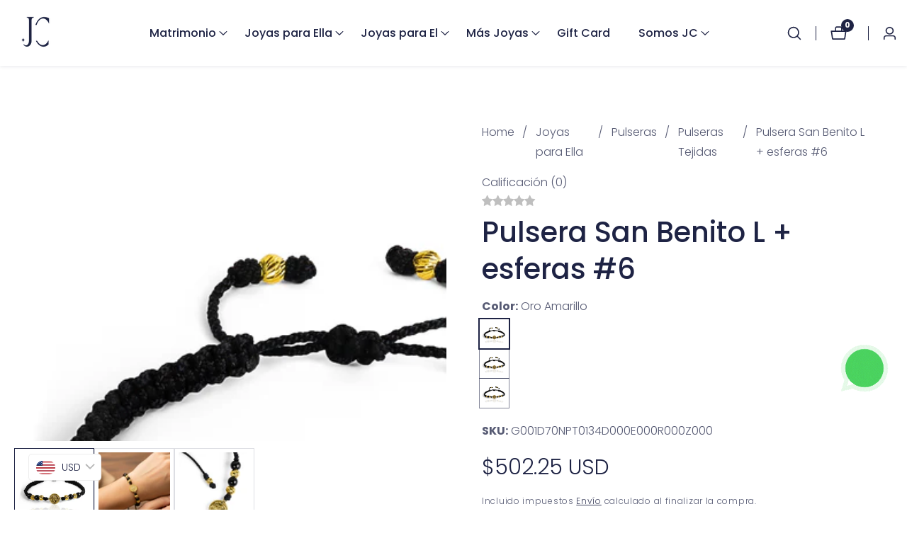

--- FILE ---
content_type: text/html; charset=utf-8
request_url: https://www.joyeriacaracas.co/products/san-benito-l-esferas-6-pulsera
body_size: 51446
content:

<!doctype html>
<html
  class="no-js"
  lang="es"
  
>
  <head>

    <meta name="trustpilot-one-time-domain-verification-id" content="41b3d6ff-f382-451c-b059-b5dee0f96be8"/>

<!-- Google Tag Manager -->
<script>(function(w,d,s,l,i){w[l]=w[l]||[];w[l].push({'gtm.start':
new Date().getTime(),event:'gtm.js'});var f=d.getElementsByTagName(s)[0],
j=d.createElement(s),dl=l!='dataLayer'?'&l='+l:'';j.async=true;j.src=
'https://www.googletagmanager.com/gtm.js?id='+i+dl;f.parentNode.insertBefore(j,f);
})(window,document,'script','dataLayer','GTM-PRFPQCK');</script>
<!-- End Google Tag Manager -->

    
    <meta charset="utf-8">
    <meta http-equiv="X-UA-Compatible" content="IE=edge">
    <meta name="viewport" content="width=device-width,initial-scale=1">
    <meta name="theme-color" content="">
    <link rel="canonical" href="https://www.joyeriacaracas.co/products/san-benito-l-esferas-6-pulsera">
    <link rel="preconnect" href="https://cdn.shopify.com" crossorigin><link rel="icon" type="image/png" href="//www.joyeriacaracas.co/cdn/shop/files/FAVICON-JC-4_28009930-55b6-4590-8df6-b4486966f74f_32x32.png?v=1714250312"><link rel="preconnect" href="https://fonts.shopifycdn.com" crossorigin><title>
      Pulsera San Benito L + esferas #6
 &ndash; Joyería Caracas</title>

    
      <meta name="description" content="Pulsera San Benito L + esferas #6 fabricada en oro 18K por Joyería Caracas, cuenta también con una garantía de por vida.">
    

    

<meta property="og:site_name" content="Joyería Caracas">
<meta property="og:url" content="https://www.joyeriacaracas.co/products/san-benito-l-esferas-6-pulsera">
<meta property="og:title" content="Pulsera San Benito L + esferas #6">
<meta property="og:type" content="product">
<meta property="og:description" content="Pulsera San Benito L + esferas #6 fabricada en oro 18K por Joyería Caracas, cuenta también con una garantía de por vida."><meta property="og:image" content="http://www.joyeriacaracas.co/cdn/shop/files/pulsera_tejida_san_benito_y_esferas_diamantadas-1.webp?v=1750180429">
  <meta property="og:image:secure_url" content="https://www.joyeriacaracas.co/cdn/shop/files/pulsera_tejida_san_benito_y_esferas_diamantadas-1.webp?v=1750180429">
  <meta property="og:image:width" content="1080">
  <meta property="og:image:height" content="1080"><meta property="og:price:amount" content="1.830.000,00">
  <meta property="og:price:currency" content="COP"><meta name="twitter:card" content="summary_large_image">
<meta name="twitter:title" content="Pulsera San Benito L + esferas #6">
<meta name="twitter:description" content="Pulsera San Benito L + esferas #6 fabricada en oro 18K por Joyería Caracas, cuenta también con una garantía de por vida.">


    <script src="//www.joyeriacaracas.co/cdn/shop/t/2/assets/constants.js?v=158563610161624409731712183446" defer="defer"></script>
    <script src="//www.joyeriacaracas.co/cdn/shop/t/2/assets/pubsub.js?v=158357773527763999511712183448" defer="defer"></script>
    <script src="//www.joyeriacaracas.co/cdn/shop/t/2/assets/global.js?v=38734537295787107581712183447" defer="defer"></script>
    <script src="//www.joyeriacaracas.co/cdn/shop/t/2/assets/swiper-bundle.min.js?v=2172511954140529931712183449"></script>
    <script src="//www.joyeriacaracas.co/cdn/shop/t/2/assets/custom.js?v=81241783025885445871712183446" defer="defer"></script>

    <script>window.performance && window.performance.mark && window.performance.mark('shopify.content_for_header.start');</script><meta id="shopify-digital-wallet" name="shopify-digital-wallet" content="/57047941184/digital_wallets/dialog">
<link rel="alternate" hreflang="x-default" href="https://www.joyeriacaracas.co/products/san-benito-l-esferas-6-pulsera">
<link rel="alternate" hreflang="es" href="https://www.joyeriacaracas.co/products/san-benito-l-esferas-6-pulsera">
<link rel="alternate" hreflang="en" href="https://www.joyeriacaracas.co/en/products/san-benito-l-esferas-6-pulsera">
<link rel="alternate" type="application/json+oembed" href="https://www.joyeriacaracas.co/products/san-benito-l-esferas-6-pulsera.oembed">
<script async="async" src="/checkouts/internal/preloads.js?locale=es-CO"></script>
<script id="shopify-features" type="application/json">{"accessToken":"f8467c9f8ba2f193bef42bd856758c9f","betas":["rich-media-storefront-analytics"],"domain":"www.joyeriacaracas.co","predictiveSearch":true,"shopId":57047941184,"locale":"es"}</script>
<script>var Shopify = Shopify || {};
Shopify.shop = "29b49b-ef.myshopify.com";
Shopify.locale = "es";
Shopify.currency = {"active":"COP","rate":"1.0"};
Shopify.country = "CO";
Shopify.theme = {"name":"JC","id":124380905536,"schema_name":"Mavon","schema_version":"6.0.0","theme_store_id":1979,"role":"main"};
Shopify.theme.handle = "null";
Shopify.theme.style = {"id":null,"handle":null};
Shopify.cdnHost = "www.joyeriacaracas.co/cdn";
Shopify.routes = Shopify.routes || {};
Shopify.routes.root = "/";</script>
<script type="module">!function(o){(o.Shopify=o.Shopify||{}).modules=!0}(window);</script>
<script>!function(o){function n(){var o=[];function n(){o.push(Array.prototype.slice.apply(arguments))}return n.q=o,n}var t=o.Shopify=o.Shopify||{};t.loadFeatures=n(),t.autoloadFeatures=n()}(window);</script>
<script id="shop-js-analytics" type="application/json">{"pageType":"product"}</script>
<script defer="defer" async type="module" src="//www.joyeriacaracas.co/cdn/shopifycloud/shop-js/modules/v2/client.init-shop-cart-sync_2Gr3Q33f.es.esm.js"></script>
<script defer="defer" async type="module" src="//www.joyeriacaracas.co/cdn/shopifycloud/shop-js/modules/v2/chunk.common_noJfOIa7.esm.js"></script>
<script defer="defer" async type="module" src="//www.joyeriacaracas.co/cdn/shopifycloud/shop-js/modules/v2/chunk.modal_Deo2FJQo.esm.js"></script>
<script type="module">
  await import("//www.joyeriacaracas.co/cdn/shopifycloud/shop-js/modules/v2/client.init-shop-cart-sync_2Gr3Q33f.es.esm.js");
await import("//www.joyeriacaracas.co/cdn/shopifycloud/shop-js/modules/v2/chunk.common_noJfOIa7.esm.js");
await import("//www.joyeriacaracas.co/cdn/shopifycloud/shop-js/modules/v2/chunk.modal_Deo2FJQo.esm.js");

  window.Shopify.SignInWithShop?.initShopCartSync?.({"fedCMEnabled":true,"windoidEnabled":true});

</script>
<script id="__st">var __st={"a":57047941184,"offset":-18000,"reqid":"3c07d698-230f-469a-b9e5-af3c2ec4c4cd-1769363378","pageurl":"www.joyeriacaracas.co\/products\/san-benito-l-esferas-6-pulsera","u":"00c147af4b31","p":"product","rtyp":"product","rid":6918355124288};</script>
<script>window.ShopifyPaypalV4VisibilityTracking = true;</script>
<script id="captcha-bootstrap">!function(){'use strict';const t='contact',e='account',n='new_comment',o=[[t,t],['blogs',n],['comments',n],[t,'customer']],c=[[e,'customer_login'],[e,'guest_login'],[e,'recover_customer_password'],[e,'create_customer']],r=t=>t.map((([t,e])=>`form[action*='/${t}']:not([data-nocaptcha='true']) input[name='form_type'][value='${e}']`)).join(','),a=t=>()=>t?[...document.querySelectorAll(t)].map((t=>t.form)):[];function s(){const t=[...o],e=r(t);return a(e)}const i='password',u='form_key',d=['recaptcha-v3-token','g-recaptcha-response','h-captcha-response',i],f=()=>{try{return window.sessionStorage}catch{return}},m='__shopify_v',_=t=>t.elements[u];function p(t,e,n=!1){try{const o=window.sessionStorage,c=JSON.parse(o.getItem(e)),{data:r}=function(t){const{data:e,action:n}=t;return t[m]||n?{data:e,action:n}:{data:t,action:n}}(c);for(const[e,n]of Object.entries(r))t.elements[e]&&(t.elements[e].value=n);n&&o.removeItem(e)}catch(o){console.error('form repopulation failed',{error:o})}}const l='form_type',E='cptcha';function T(t){t.dataset[E]=!0}const w=window,h=w.document,L='Shopify',v='ce_forms',y='captcha';let A=!1;((t,e)=>{const n=(g='f06e6c50-85a8-45c8-87d0-21a2b65856fe',I='https://cdn.shopify.com/shopifycloud/storefront-forms-hcaptcha/ce_storefront_forms_captcha_hcaptcha.v1.5.2.iife.js',D={infoText:'Protegido por hCaptcha',privacyText:'Privacidad',termsText:'Términos'},(t,e,n)=>{const o=w[L][v],c=o.bindForm;if(c)return c(t,g,e,D).then(n);var r;o.q.push([[t,g,e,D],n]),r=I,A||(h.body.append(Object.assign(h.createElement('script'),{id:'captcha-provider',async:!0,src:r})),A=!0)});var g,I,D;w[L]=w[L]||{},w[L][v]=w[L][v]||{},w[L][v].q=[],w[L][y]=w[L][y]||{},w[L][y].protect=function(t,e){n(t,void 0,e),T(t)},Object.freeze(w[L][y]),function(t,e,n,w,h,L){const[v,y,A,g]=function(t,e,n){const i=e?o:[],u=t?c:[],d=[...i,...u],f=r(d),m=r(i),_=r(d.filter((([t,e])=>n.includes(e))));return[a(f),a(m),a(_),s()]}(w,h,L),I=t=>{const e=t.target;return e instanceof HTMLFormElement?e:e&&e.form},D=t=>v().includes(t);t.addEventListener('submit',(t=>{const e=I(t);if(!e)return;const n=D(e)&&!e.dataset.hcaptchaBound&&!e.dataset.recaptchaBound,o=_(e),c=g().includes(e)&&(!o||!o.value);(n||c)&&t.preventDefault(),c&&!n&&(function(t){try{if(!f())return;!function(t){const e=f();if(!e)return;const n=_(t);if(!n)return;const o=n.value;o&&e.removeItem(o)}(t);const e=Array.from(Array(32),(()=>Math.random().toString(36)[2])).join('');!function(t,e){_(t)||t.append(Object.assign(document.createElement('input'),{type:'hidden',name:u})),t.elements[u].value=e}(t,e),function(t,e){const n=f();if(!n)return;const o=[...t.querySelectorAll(`input[type='${i}']`)].map((({name:t})=>t)),c=[...d,...o],r={};for(const[a,s]of new FormData(t).entries())c.includes(a)||(r[a]=s);n.setItem(e,JSON.stringify({[m]:1,action:t.action,data:r}))}(t,e)}catch(e){console.error('failed to persist form',e)}}(e),e.submit())}));const S=(t,e)=>{t&&!t.dataset[E]&&(n(t,e.some((e=>e===t))),T(t))};for(const o of['focusin','change'])t.addEventListener(o,(t=>{const e=I(t);D(e)&&S(e,y())}));const B=e.get('form_key'),M=e.get(l),P=B&&M;t.addEventListener('DOMContentLoaded',(()=>{const t=y();if(P)for(const e of t)e.elements[l].value===M&&p(e,B);[...new Set([...A(),...v().filter((t=>'true'===t.dataset.shopifyCaptcha))])].forEach((e=>S(e,t)))}))}(h,new URLSearchParams(w.location.search),n,t,e,['guest_login'])})(!0,!0)}();</script>
<script integrity="sha256-4kQ18oKyAcykRKYeNunJcIwy7WH5gtpwJnB7kiuLZ1E=" data-source-attribution="shopify.loadfeatures" defer="defer" src="//www.joyeriacaracas.co/cdn/shopifycloud/storefront/assets/storefront/load_feature-a0a9edcb.js" crossorigin="anonymous"></script>
<script data-source-attribution="shopify.dynamic_checkout.dynamic.init">var Shopify=Shopify||{};Shopify.PaymentButton=Shopify.PaymentButton||{isStorefrontPortableWallets:!0,init:function(){window.Shopify.PaymentButton.init=function(){};var t=document.createElement("script");t.src="https://www.joyeriacaracas.co/cdn/shopifycloud/portable-wallets/latest/portable-wallets.es.js",t.type="module",document.head.appendChild(t)}};
</script>
<script data-source-attribution="shopify.dynamic_checkout.buyer_consent">
  function portableWalletsHideBuyerConsent(e){var t=document.getElementById("shopify-buyer-consent"),n=document.getElementById("shopify-subscription-policy-button");t&&n&&(t.classList.add("hidden"),t.setAttribute("aria-hidden","true"),n.removeEventListener("click",e))}function portableWalletsShowBuyerConsent(e){var t=document.getElementById("shopify-buyer-consent"),n=document.getElementById("shopify-subscription-policy-button");t&&n&&(t.classList.remove("hidden"),t.removeAttribute("aria-hidden"),n.addEventListener("click",e))}window.Shopify?.PaymentButton&&(window.Shopify.PaymentButton.hideBuyerConsent=portableWalletsHideBuyerConsent,window.Shopify.PaymentButton.showBuyerConsent=portableWalletsShowBuyerConsent);
</script>
<script>
  function portableWalletsCleanup(e){e&&e.src&&console.error("Failed to load portable wallets script "+e.src);var t=document.querySelectorAll("shopify-accelerated-checkout .shopify-payment-button__skeleton, shopify-accelerated-checkout-cart .wallet-cart-button__skeleton"),e=document.getElementById("shopify-buyer-consent");for(let e=0;e<t.length;e++)t[e].remove();e&&e.remove()}function portableWalletsNotLoadedAsModule(e){e instanceof ErrorEvent&&"string"==typeof e.message&&e.message.includes("import.meta")&&"string"==typeof e.filename&&e.filename.includes("portable-wallets")&&(window.removeEventListener("error",portableWalletsNotLoadedAsModule),window.Shopify.PaymentButton.failedToLoad=e,"loading"===document.readyState?document.addEventListener("DOMContentLoaded",window.Shopify.PaymentButton.init):window.Shopify.PaymentButton.init())}window.addEventListener("error",portableWalletsNotLoadedAsModule);
</script>

<script type="module" src="https://www.joyeriacaracas.co/cdn/shopifycloud/portable-wallets/latest/portable-wallets.es.js" onError="portableWalletsCleanup(this)" crossorigin="anonymous"></script>
<script nomodule>
  document.addEventListener("DOMContentLoaded", portableWalletsCleanup);
</script>

<link id="shopify-accelerated-checkout-styles" rel="stylesheet" media="screen" href="https://www.joyeriacaracas.co/cdn/shopifycloud/portable-wallets/latest/accelerated-checkout-backwards-compat.css" crossorigin="anonymous">
<style id="shopify-accelerated-checkout-cart">
        #shopify-buyer-consent {
  margin-top: 1em;
  display: inline-block;
  width: 100%;
}

#shopify-buyer-consent.hidden {
  display: none;
}

#shopify-subscription-policy-button {
  background: none;
  border: none;
  padding: 0;
  text-decoration: underline;
  font-size: inherit;
  cursor: pointer;
}

#shopify-subscription-policy-button::before {
  box-shadow: none;
}

      </style>
<script id="sections-script" data-sections="header" defer="defer" src="//www.joyeriacaracas.co/cdn/shop/t/2/compiled_assets/scripts.js?v=9747"></script>
<script>window.performance && window.performance.mark && window.performance.mark('shopify.content_for_header.end');</script>


    <style data-shopify>
        @font-face {
  font-family: Poppins;
  font-weight: 300;
  font-style: normal;
  font-display: swap;
  src: url("//www.joyeriacaracas.co/cdn/fonts/poppins/poppins_n3.05f58335c3209cce17da4f1f1ab324ebe2982441.woff2") format("woff2"),
       url("//www.joyeriacaracas.co/cdn/fonts/poppins/poppins_n3.6971368e1f131d2c8ff8e3a44a36b577fdda3ff5.woff") format("woff");
}

        @font-face {
  font-family: Poppins;
  font-weight: 700;
  font-style: normal;
  font-display: swap;
  src: url("//www.joyeriacaracas.co/cdn/fonts/poppins/poppins_n7.56758dcf284489feb014a026f3727f2f20a54626.woff2") format("woff2"),
       url("//www.joyeriacaracas.co/cdn/fonts/poppins/poppins_n7.f34f55d9b3d3205d2cd6f64955ff4b36f0cfd8da.woff") format("woff");
}

        @font-face {
  font-family: Poppins;
  font-weight: 300;
  font-style: italic;
  font-display: swap;
  src: url("//www.joyeriacaracas.co/cdn/fonts/poppins/poppins_i3.8536b4423050219f608e17f134fe9ea3b01ed890.woff2") format("woff2"),
       url("//www.joyeriacaracas.co/cdn/fonts/poppins/poppins_i3.0f4433ada196bcabf726ed78f8e37e0995762f7f.woff") format("woff");
}

        @font-face {
  font-family: Poppins;
  font-weight: 700;
  font-style: italic;
  font-display: swap;
  src: url("//www.joyeriacaracas.co/cdn/fonts/poppins/poppins_i7.42fd71da11e9d101e1e6c7932199f925f9eea42d.woff2") format("woff2"),
       url("//www.joyeriacaracas.co/cdn/fonts/poppins/poppins_i7.ec8499dbd7616004e21155106d13837fff4cf556.woff") format("woff");
}

        @font-face {
  font-family: Poppins;
  font-weight: 500;
  font-style: normal;
  font-display: swap;
  src: url("//www.joyeriacaracas.co/cdn/fonts/poppins/poppins_n5.ad5b4b72b59a00358afc706450c864c3c8323842.woff2") format("woff2"),
       url("//www.joyeriacaracas.co/cdn/fonts/poppins/poppins_n5.33757fdf985af2d24b32fcd84c9a09224d4b2c39.woff") format("woff");
}


        
        :root,
        .color-background-1 {
          --color-background: 255,255,255;
        
          --gradient-background: ;
        
          --color-foreground: 30,35,68;
          --color-shadow: 30,35,68;
          --color-button: 30,35,68;
          --color-button-text: 255,255,255;
          --color-secondary-button: 255,255,255;
          --color-secondary-button-text: 30,35,68;
          --color-link: 30,35,68;
          --color-badge-foreground: 30,35,68;
          --color-badge-background: 255,255,255;
          --color-badge-border: 30,35,68;
          --payment-terms-background-color: rgb(255 255 255);
        }
        
        
        .color-background-2 {
          --color-background: 30,35,68;
        
          --gradient-background: ;
        
          --color-foreground: 255,255,255;
          --color-shadow: 30,35,68;
          --color-button: 30,35,68;
          --color-button-text: 255,255,255;
          --color-secondary-button: 30,35,68;
          --color-secondary-button-text: 30,35,68;
          --color-link: 30,35,68;
          --color-badge-foreground: 255,255,255;
          --color-badge-background: 30,35,68;
          --color-badge-border: 255,255,255;
          --payment-terms-background-color: rgb(30 35 68);
        }
        
        
        .color-inverse {
          --color-background: 255,255,255;
        
          --gradient-background: ;
        
          --color-foreground: 30,35,68;
          --color-shadow: 18,18,18;
          --color-button: 30,35,68;
          --color-button-text: 30,35,68;
          --color-secondary-button: 255,255,255;
          --color-secondary-button-text: 30,35,68;
          --color-link: 30,35,68;
          --color-badge-foreground: 30,35,68;
          --color-badge-background: 255,255,255;
          --color-badge-border: 30,35,68;
          --payment-terms-background-color: rgb(255 255 255);
        }
        
        
        .color-accent-1 {
          --color-background: 255,255,255;
        
          --gradient-background: ;
        
          --color-foreground: 252,232,216;
          --color-shadow: 30,35,68;
          --color-button: 30,35,68;
          --color-button-text: 252,232,216;
          --color-secondary-button: 255,255,255;
          --color-secondary-button-text: 30,35,68;
          --color-link: 30,35,68;
          --color-badge-foreground: 252,232,216;
          --color-badge-background: 255,255,255;
          --color-badge-border: 252,232,216;
          --payment-terms-background-color: rgb(255 255 255);
        }
        
        
        .color-accent-2 {
          --color-background: 30,35,68;
        
          --gradient-background: ;
        
          --color-foreground: 252,232,216;
          --color-shadow: 30,35,68;
          --color-button: 252,232,216;
          --color-button-text: 30,35,68;
          --color-secondary-button: 30,35,68;
          --color-secondary-button-text: 252,232,216;
          --color-link: 252,232,216;
          --color-badge-foreground: 252,232,216;
          --color-badge-background: 30,35,68;
          --color-badge-border: 252,232,216;
          --payment-terms-background-color: rgb(30 35 68);
        }
        
        
        .color-scheme-45df815f-a6e7-4dd5-ade9-48873387e722 {
          --color-background: 210,216,229;
        
          --gradient-background: ;
        
          --color-foreground: 255,255,255;
          --color-shadow: 30,35,68;
          --color-button: 30,35,68;
          --color-button-text: 255,255,255;
          --color-secondary-button: 210,216,229;
          --color-secondary-button-text: 30,35,68;
          --color-link: 30,35,68;
          --color-badge-foreground: 255,255,255;
          --color-badge-background: 210,216,229;
          --color-badge-border: 255,255,255;
          --payment-terms-background-color: rgb(210 216 229);
        }
        
        
        .color-scheme-8da28970-d0be-4c91-b15b-a1eee46a6c94 {
          --color-background: 210,216,229;
        
          --gradient-background: ;
        
          --color-foreground: 30,35,68;
          --color-shadow: 30,35,68;
          --color-button: 30,35,68;
          --color-button-text: 210,216,229;
          --color-secondary-button: 210,216,229;
          --color-secondary-button-text: 30,35,68;
          --color-link: 30,35,68;
          --color-badge-foreground: 30,35,68;
          --color-badge-background: 210,216,229;
          --color-badge-border: 30,35,68;
          --payment-terms-background-color: rgb(210 216 229);
        }
        
        
        .color-scheme-67ac863e-28ab-4be0-9be9-b1efe67dfed2 {
          --color-background: ,,;
        
          --gradient-background: ;
        
          --color-foreground: 30,35,68;
          --color-shadow: ,,;
          --color-button: 30,35,68;
          --color-button-text: ,,;
          --color-secondary-button: ,,;
          --color-secondary-button-text: ,,;
          --color-link: ,,;
          --color-badge-foreground: 30,35,68;
          --color-badge-background: ,,;
          --color-badge-border: 30,35,68;
          --payment-terms-background-color: rgb();
        }
        

        body, .color-background-1, .color-background-2, .color-inverse, .color-accent-1, .color-accent-2, .color-scheme-45df815f-a6e7-4dd5-ade9-48873387e722, .color-scheme-8da28970-d0be-4c91-b15b-a1eee46a6c94, .color-scheme-67ac863e-28ab-4be0-9be9-b1efe67dfed2 {
          color: rgba(var(--color-foreground), 0.75);
          background-color: rgb(var(--color-background));
        }

        :root {
          --font-body-family: Poppins, sans-serif;
          --font-body-style: normal;
          --font-body-weight: 300;
          --placeholder-background: 221, 174, 42;
          --placeholder-foreground: 18, 18, 18;

          --font-heading-family: Poppins, sans-serif;
          --font-heading-style: normal;
          --font-heading-weight: 500;

          --font-body-size: 1.0;
          --font-heading-size: 1.0;
          --heading-letter-spacing: 0px;
          --header-text-case: none;

          --button-border-width: 1px;
          --button-border-radius: 30px;
          --button-letter-spacing: 1px;
          --button-font-size: 1.0;
          --button-text-case: capitalize;
          --button-font-weight: 500;

          --container-lg-width: 135rem;
          --page-width: 135rem;
          --container-fluid-offset: 5rem;
          --transition: all 0.3s ease 0s;
          --duration-long: 500ms;
          --grid-desktop-vertical-spacing: 20px;
          --grid-desktop-horizontal-spacing: 20px;
          --grid-mobile-vertical-spacing: 20px;
          --grid-mobile-horizontal-spacing: 20px;
         }

        *,
        *::before,
        *::after {
          box-sizing: inherit;
        }

        html {
          box-sizing: border-box;
          height: 100%;
          margin: 0;
          padding: 0;
      	font-size: calc(var(--font-body-size) * 62.5%);
        }

        body {
      	margin: 0;
          min-height: 100%;
          font-size: 1.5rem;
      	letter-spacing: 0px;
          line-height: calc(1 + 0.8 / var(--font-body-size));
          font-family: var(--font-body-family);
          font-style: var(--font-body-style);
          font-weight: var(--font-body-weight);
          position: relative;
          visibility: visible;
          overflow-x: hidden;
        }
      @media only screen and (min-width: 992px){
          body {
            font-size: 1.6rem;
          }
      }
    </style>

    <link href="//www.joyeriacaracas.co/cdn/shop/t/2/assets/base.css?v=46718779690083238261756822359" rel="stylesheet" type="text/css" media="all" />
<link href="//www.joyeriacaracas.co/cdn/shop/t/2/assets/swiper-bundle.min.css?v=139857924144629129411712183449" rel="stylesheet" type="text/css" media="all" />
<link rel="preload" as="font" href="//www.joyeriacaracas.co/cdn/fonts/poppins/poppins_n3.05f58335c3209cce17da4f1f1ab324ebe2982441.woff2" type="font/woff2" crossorigin><link rel="preload" as="font" href="//www.joyeriacaracas.co/cdn/fonts/poppins/poppins_n5.ad5b4b72b59a00358afc706450c864c3c8323842.woff2" type="font/woff2" crossorigin><link
        rel="stylesheet"
        href="//www.joyeriacaracas.co/cdn/shop/t/2/assets/component-predictive-search.css?v=31676036198337601341712183446"
        media="print"
        onload="this.media='all'"
      ><script>
        document.documentElement.className = document.documentElement.className.replace('no-js', 'js');
        if (Shopify.designMode) {
        document.documentElement.classList.add('shopify-design-mode');
      }
    </script>
    <script type="text/javascript">
    (function(c,l,a,r,i,t,y){
        c[a]=c[a]||function(){(c[a].q=c[a].q||[]).push(arguments)};
        t=l.createElement(r);t.async=1;t.src="https://www.clarity.ms/tag/"+i;
        y=l.getElementsByTagName(r)[0];y.parentNode.insertBefore(t,y);
    })(window, document, "clarity", "script", "sfgqf0xcy5");
</script>
  <!-- BEGIN app block: shopify://apps/seo-on-blog/blocks/avada-seoon-setting/a45c3e67-be9f-4255-a194-b255a24f37c9 --><!-- BEGIN app snippet: avada-seoon-robot --><!-- Avada SEOOn Robot -->





<!-- END app snippet -->
<!-- BEGIN app snippet: avada-seoon-social --><!-- Avada SEOOn Social -->



<!-- END app snippet -->
<!-- BEGIN app snippet: avada-seoon-gsd --><!-- END app snippet -->
<!-- BEGIN app snippet: avada-seoon-custom-css --> <!-- END app snippet -->
<!-- BEGIN app snippet: avada-seoon-faqs-gsd -->

<!-- END app snippet -->
<!-- BEGIN app snippet: avada-seoon-page-tag --><!-- Avada SEOOn Page Tag -->
<!-- BEGIN app snippet: avada-seoon-robot --><!-- Avada SEOOn Robot -->





<!-- END app snippet -->

<link href="//cdn.shopify.com/extensions/019b2f73-0fda-7492-9f0c-984659b366db/seoon-blog-107/assets/page-tag.css" rel="stylesheet" type="text/css" media="all" />
<!-- END Avada SEOOn Page Tag -->
<!-- END app snippet -->
<!-- BEGIN app snippet: avada-seoon-recipe-gsd -->

<!-- END app snippet -->
<!-- BEGIN app snippet: avada-seoon-protect-content --><!-- Avada SEOOn Protect Content --><!--End Avada SEOOn Protect Content -->
<!-- END app snippet -->

<!-- END app block --><!-- BEGIN app block: shopify://apps/bucks/blocks/app-embed/4f0a9b06-9da4-4a49-b378-2de9d23a3af3 -->
<script>
  window.bucksCC = window.bucksCC || {};
  window.bucksCC.metaConfig = {};
  window.bucksCC.reConvert = function() {};
  "function" != typeof Object.assign && (Object.assign = function(n) {
    if (null == n) 
      throw new TypeError("Cannot convert undefined or null to object");
    



    for (var r = Object(n), t = 1; t < arguments.length; t++) {
      var e = arguments[t];
      if (null != e) 
        for (var o in e) 
          e.hasOwnProperty(o) && (r[o] = e[o])
    }
    return r
  });

const bucks_validateJson = json => {
    let checkedJson;
    try {
        checkedJson = JSON.parse(json);
    } catch (error) { }
    return checkedJson;
};

  const bucks_encodedData = "[base64]";

  const bucks_myshopifyDomain = "www.joyeriacaracas.co";

  const decodedURI = atob(bucks_encodedData);
  const bucks_decodedString = decodeURIComponent(decodedURI);


  const bucks_parsedData = bucks_validateJson(bucks_decodedString) || {};
  Object.assign(window.bucksCC.metaConfig, {

    ... bucks_parsedData,
    money_format: "\u003cspan class=money\u003e${{amount_with_comma_separator}}\u003c\/span\u003e",
    money_with_currency_format: "\u003cspan class=money\u003e${{amount_with_comma_separator}} COP\u003c\/span\u003e",
    userCurrency: "COP"

  });
  window.bucksCC.reConvert = function() {};
  window.bucksCC.themeAppExtension = true;
  window.bucksCC.metaConfig.multiCurrencies = [];
  window.bucksCC.localization = {};
  
  

  window.bucksCC.localization.availableCountries = ["DE","AT","BE","BG","CA","CZ","CO","HR","DK","SK","SI","ES","US","EE","FI","FR","GR","HU","IE","IT","LV","LT","LU","MT","NL","PL","PT","RO","SE"];
  window.bucksCC.localization.availableLanguages = ["es","en"];

  
  window.bucksCC.metaConfig.multiCurrencies = "COP".split(',') || '';
  window.bucksCC.metaConfig.cartCurrency = "COP" || '';

  if ((((window || {}).bucksCC || {}).metaConfig || {}).instantLoader) {
    self.fetch || (self.fetch = function(e, n) {
      return n = n || {},
      new Promise(function(t, s) {
        var r = new XMLHttpRequest,
          o = [],
          u = [],
          i = {},
          a = function() {
            return {
              ok: 2 == (r.status / 100 | 0),
              statusText: r.statusText,
              status: r.status,
              url: r.responseURL,
              text: function() {
                return Promise.resolve(r.responseText)
              },
              json: function() {
                return Promise.resolve(JSON.parse(r.responseText))
              },
              blob: function() {
                return Promise.resolve(new Blob([r.response]))
              },
              clone: a,
              headers: {
                keys: function() {
                  return o
                },
                entries: function() {
                  return u
                },
                get: function(e) {
                  return i[e.toLowerCase()]
                },
                has: function(e) {
                  return e.toLowerCase() in i
                }
              }
            }
          };
        for (var c in r.open(n.method || "get", e, !0), r.onload = function() {
          r.getAllResponseHeaders().replace(/^(.*?):[^S\n]*([sS]*?)$/gm, function(e, n, t) {
            o.push(n = n.toLowerCase()),
            u.push([n, t]),
            i[n] = i[n]
              ? i[n] + "," + t
              : t
          }),
          t(a())
        },
        r.onerror = s,
        r.withCredentials = "include" == n.credentials,
        n.headers) 
          r.setRequestHeader(c, n.headers[c]);
        r.send(n.body || null)
      })
    });
    !function() {
      function t(t) {
        const e = document.createElement("style");
        e.innerText = t,
        document.head.appendChild(e)
      }
      function e(t) {
        const e = document.createElement("script");
        e.type = "text/javascript",
        e.text = t,
        document.head.appendChild(e),
        console.log("%cBUCKSCC: Instant Loader Activated ⚡️", "background: #1c64f6; color: #fff; font-size: 12px; font-weight:bold; padding: 5px 10px; border-radius: 3px")
      }
      let n = sessionStorage.getItem("bucksccHash");
      (
        n = n
          ? JSON.parse(n)
          : null
      )
        ? e(n)
        : fetch(`https://${bucks_myshopifyDomain}/apps/buckscc/sdk.min.js`, {mode: "no-cors"}).then(function(t) {
          return t.text()
        }).then(function(t) {
          if ((t || "").length > 100) {
            const o = JSON.stringify(t);
            sessionStorage.setItem("bucksccHash", o),
            n = t,
            e(t)
          }
        })
    }();
  }

  const themeAppExLoadEvent = new Event("BUCKSCC_THEME-APP-EXTENSION_LOADED", { bubbles: true, cancelable: false });

  // Dispatch the custom event on the window
  window.dispatchEvent(themeAppExLoadEvent);

</script><!-- END app block --><script src="https://cdn.shopify.com/extensions/019b0289-a7b2-75c4-bc89-75da59821462/avada-app-75/assets/air-reviews.js" type="text/javascript" defer="defer"></script>
<link href="https://cdn.shopify.com/extensions/019b2f73-0fda-7492-9f0c-984659b366db/seoon-blog-107/assets/style-dynamic-product.css" rel="stylesheet" type="text/css" media="all">
<script src="https://cdn.shopify.com/extensions/019b0289-a7b2-75c4-bc89-75da59821462/avada-app-75/assets/air-reviews-block.js" type="text/javascript" defer="defer"></script>
<script src="https://cdn.shopify.com/extensions/019b0289-a7b2-75c4-bc89-75da59821462/avada-app-75/assets/air-reviews-summary.js" type="text/javascript" defer="defer"></script>
<script src="https://cdn.shopify.com/extensions/019ba2d3-5579-7382-9582-e9b49f858129/bucks-23/assets/widgetLoader.js" type="text/javascript" defer="defer"></script>
<link href="https://monorail-edge.shopifysvc.com" rel="dns-prefetch">
<script>(function(){if ("sendBeacon" in navigator && "performance" in window) {try {var session_token_from_headers = performance.getEntriesByType('navigation')[0].serverTiming.find(x => x.name == '_s').description;} catch {var session_token_from_headers = undefined;}var session_cookie_matches = document.cookie.match(/_shopify_s=([^;]*)/);var session_token_from_cookie = session_cookie_matches && session_cookie_matches.length === 2 ? session_cookie_matches[1] : "";var session_token = session_token_from_headers || session_token_from_cookie || "";function handle_abandonment_event(e) {var entries = performance.getEntries().filter(function(entry) {return /monorail-edge.shopifysvc.com/.test(entry.name);});if (!window.abandonment_tracked && entries.length === 0) {window.abandonment_tracked = true;var currentMs = Date.now();var navigation_start = performance.timing.navigationStart;var payload = {shop_id: 57047941184,url: window.location.href,navigation_start,duration: currentMs - navigation_start,session_token,page_type: "product"};window.navigator.sendBeacon("https://monorail-edge.shopifysvc.com/v1/produce", JSON.stringify({schema_id: "online_store_buyer_site_abandonment/1.1",payload: payload,metadata: {event_created_at_ms: currentMs,event_sent_at_ms: currentMs}}));}}window.addEventListener('pagehide', handle_abandonment_event);}}());</script>
<script id="web-pixels-manager-setup">(function e(e,d,r,n,o){if(void 0===o&&(o={}),!Boolean(null===(a=null===(i=window.Shopify)||void 0===i?void 0:i.analytics)||void 0===a?void 0:a.replayQueue)){var i,a;window.Shopify=window.Shopify||{};var t=window.Shopify;t.analytics=t.analytics||{};var s=t.analytics;s.replayQueue=[],s.publish=function(e,d,r){return s.replayQueue.push([e,d,r]),!0};try{self.performance.mark("wpm:start")}catch(e){}var l=function(){var e={modern:/Edge?\/(1{2}[4-9]|1[2-9]\d|[2-9]\d{2}|\d{4,})\.\d+(\.\d+|)|Firefox\/(1{2}[4-9]|1[2-9]\d|[2-9]\d{2}|\d{4,})\.\d+(\.\d+|)|Chrom(ium|e)\/(9{2}|\d{3,})\.\d+(\.\d+|)|(Maci|X1{2}).+ Version\/(15\.\d+|(1[6-9]|[2-9]\d|\d{3,})\.\d+)([,.]\d+|)( \(\w+\)|)( Mobile\/\w+|) Safari\/|Chrome.+OPR\/(9{2}|\d{3,})\.\d+\.\d+|(CPU[ +]OS|iPhone[ +]OS|CPU[ +]iPhone|CPU IPhone OS|CPU iPad OS)[ +]+(15[._]\d+|(1[6-9]|[2-9]\d|\d{3,})[._]\d+)([._]\d+|)|Android:?[ /-](13[3-9]|1[4-9]\d|[2-9]\d{2}|\d{4,})(\.\d+|)(\.\d+|)|Android.+Firefox\/(13[5-9]|1[4-9]\d|[2-9]\d{2}|\d{4,})\.\d+(\.\d+|)|Android.+Chrom(ium|e)\/(13[3-9]|1[4-9]\d|[2-9]\d{2}|\d{4,})\.\d+(\.\d+|)|SamsungBrowser\/([2-9]\d|\d{3,})\.\d+/,legacy:/Edge?\/(1[6-9]|[2-9]\d|\d{3,})\.\d+(\.\d+|)|Firefox\/(5[4-9]|[6-9]\d|\d{3,})\.\d+(\.\d+|)|Chrom(ium|e)\/(5[1-9]|[6-9]\d|\d{3,})\.\d+(\.\d+|)([\d.]+$|.*Safari\/(?![\d.]+ Edge\/[\d.]+$))|(Maci|X1{2}).+ Version\/(10\.\d+|(1[1-9]|[2-9]\d|\d{3,})\.\d+)([,.]\d+|)( \(\w+\)|)( Mobile\/\w+|) Safari\/|Chrome.+OPR\/(3[89]|[4-9]\d|\d{3,})\.\d+\.\d+|(CPU[ +]OS|iPhone[ +]OS|CPU[ +]iPhone|CPU IPhone OS|CPU iPad OS)[ +]+(10[._]\d+|(1[1-9]|[2-9]\d|\d{3,})[._]\d+)([._]\d+|)|Android:?[ /-](13[3-9]|1[4-9]\d|[2-9]\d{2}|\d{4,})(\.\d+|)(\.\d+|)|Mobile Safari.+OPR\/([89]\d|\d{3,})\.\d+\.\d+|Android.+Firefox\/(13[5-9]|1[4-9]\d|[2-9]\d{2}|\d{4,})\.\d+(\.\d+|)|Android.+Chrom(ium|e)\/(13[3-9]|1[4-9]\d|[2-9]\d{2}|\d{4,})\.\d+(\.\d+|)|Android.+(UC? ?Browser|UCWEB|U3)[ /]?(15\.([5-9]|\d{2,})|(1[6-9]|[2-9]\d|\d{3,})\.\d+)\.\d+|SamsungBrowser\/(5\.\d+|([6-9]|\d{2,})\.\d+)|Android.+MQ{2}Browser\/(14(\.(9|\d{2,})|)|(1[5-9]|[2-9]\d|\d{3,})(\.\d+|))(\.\d+|)|K[Aa][Ii]OS\/(3\.\d+|([4-9]|\d{2,})\.\d+)(\.\d+|)/},d=e.modern,r=e.legacy,n=navigator.userAgent;return n.match(d)?"modern":n.match(r)?"legacy":"unknown"}(),u="modern"===l?"modern":"legacy",c=(null!=n?n:{modern:"",legacy:""})[u],f=function(e){return[e.baseUrl,"/wpm","/b",e.hashVersion,"modern"===e.buildTarget?"m":"l",".js"].join("")}({baseUrl:d,hashVersion:r,buildTarget:u}),m=function(e){var d=e.version,r=e.bundleTarget,n=e.surface,o=e.pageUrl,i=e.monorailEndpoint;return{emit:function(e){var a=e.status,t=e.errorMsg,s=(new Date).getTime(),l=JSON.stringify({metadata:{event_sent_at_ms:s},events:[{schema_id:"web_pixels_manager_load/3.1",payload:{version:d,bundle_target:r,page_url:o,status:a,surface:n,error_msg:t},metadata:{event_created_at_ms:s}}]});if(!i)return console&&console.warn&&console.warn("[Web Pixels Manager] No Monorail endpoint provided, skipping logging."),!1;try{return self.navigator.sendBeacon.bind(self.navigator)(i,l)}catch(e){}var u=new XMLHttpRequest;try{return u.open("POST",i,!0),u.setRequestHeader("Content-Type","text/plain"),u.send(l),!0}catch(e){return console&&console.warn&&console.warn("[Web Pixels Manager] Got an unhandled error while logging to Monorail."),!1}}}}({version:r,bundleTarget:l,surface:e.surface,pageUrl:self.location.href,monorailEndpoint:e.monorailEndpoint});try{o.browserTarget=l,function(e){var d=e.src,r=e.async,n=void 0===r||r,o=e.onload,i=e.onerror,a=e.sri,t=e.scriptDataAttributes,s=void 0===t?{}:t,l=document.createElement("script"),u=document.querySelector("head"),c=document.querySelector("body");if(l.async=n,l.src=d,a&&(l.integrity=a,l.crossOrigin="anonymous"),s)for(var f in s)if(Object.prototype.hasOwnProperty.call(s,f))try{l.dataset[f]=s[f]}catch(e){}if(o&&l.addEventListener("load",o),i&&l.addEventListener("error",i),u)u.appendChild(l);else{if(!c)throw new Error("Did not find a head or body element to append the script");c.appendChild(l)}}({src:f,async:!0,onload:function(){if(!function(){var e,d;return Boolean(null===(d=null===(e=window.Shopify)||void 0===e?void 0:e.analytics)||void 0===d?void 0:d.initialized)}()){var d=window.webPixelsManager.init(e)||void 0;if(d){var r=window.Shopify.analytics;r.replayQueue.forEach((function(e){var r=e[0],n=e[1],o=e[2];d.publishCustomEvent(r,n,o)})),r.replayQueue=[],r.publish=d.publishCustomEvent,r.visitor=d.visitor,r.initialized=!0}}},onerror:function(){return m.emit({status:"failed",errorMsg:"".concat(f," has failed to load")})},sri:function(e){var d=/^sha384-[A-Za-z0-9+/=]+$/;return"string"==typeof e&&d.test(e)}(c)?c:"",scriptDataAttributes:o}),m.emit({status:"loading"})}catch(e){m.emit({status:"failed",errorMsg:(null==e?void 0:e.message)||"Unknown error"})}}})({shopId: 57047941184,storefrontBaseUrl: "https://www.joyeriacaracas.co",extensionsBaseUrl: "https://extensions.shopifycdn.com/cdn/shopifycloud/web-pixels-manager",monorailEndpoint: "https://monorail-edge.shopifysvc.com/unstable/produce_batch",surface: "storefront-renderer",enabledBetaFlags: ["2dca8a86"],webPixelsConfigList: [{"id":"173080640","configuration":"{\"config\":\"{\\\"pixel_id\\\":\\\"G-KHH2EJL4RL\\\",\\\"target_country\\\":\\\"CO\\\",\\\"gtag_events\\\":[{\\\"type\\\":\\\"search\\\",\\\"action_label\\\":\\\"G-KHH2EJL4RL\\\"},{\\\"type\\\":\\\"begin_checkout\\\",\\\"action_label\\\":\\\"G-KHH2EJL4RL\\\"},{\\\"type\\\":\\\"view_item\\\",\\\"action_label\\\":[\\\"G-KHH2EJL4RL\\\",\\\"MC-937GB3RT6Q\\\"]},{\\\"type\\\":\\\"purchase\\\",\\\"action_label\\\":[\\\"G-KHH2EJL4RL\\\",\\\"MC-937GB3RT6Q\\\"]},{\\\"type\\\":\\\"page_view\\\",\\\"action_label\\\":[\\\"G-KHH2EJL4RL\\\",\\\"MC-937GB3RT6Q\\\"]},{\\\"type\\\":\\\"add_payment_info\\\",\\\"action_label\\\":\\\"G-KHH2EJL4RL\\\"},{\\\"type\\\":\\\"add_to_cart\\\",\\\"action_label\\\":\\\"G-KHH2EJL4RL\\\"}],\\\"enable_monitoring_mode\\\":false}\"}","eventPayloadVersion":"v1","runtimeContext":"OPEN","scriptVersion":"b2a88bafab3e21179ed38636efcd8a93","type":"APP","apiClientId":1780363,"privacyPurposes":[],"dataSharingAdjustments":{"protectedCustomerApprovalScopes":["read_customer_address","read_customer_email","read_customer_name","read_customer_personal_data","read_customer_phone"]}},{"id":"80412736","configuration":"{\"pixel_id\":\"851912832450452\",\"pixel_type\":\"facebook_pixel\",\"metaapp_system_user_token\":\"-\"}","eventPayloadVersion":"v1","runtimeContext":"OPEN","scriptVersion":"ca16bc87fe92b6042fbaa3acc2fbdaa6","type":"APP","apiClientId":2329312,"privacyPurposes":["ANALYTICS","MARKETING","SALE_OF_DATA"],"dataSharingAdjustments":{"protectedCustomerApprovalScopes":["read_customer_address","read_customer_email","read_customer_name","read_customer_personal_data","read_customer_phone"]}},{"id":"75333696","configuration":"{\"tagID\":\"2614063000905\"}","eventPayloadVersion":"v1","runtimeContext":"STRICT","scriptVersion":"18031546ee651571ed29edbe71a3550b","type":"APP","apiClientId":3009811,"privacyPurposes":["ANALYTICS","MARKETING","SALE_OF_DATA"],"dataSharingAdjustments":{"protectedCustomerApprovalScopes":["read_customer_address","read_customer_email","read_customer_name","read_customer_personal_data","read_customer_phone"]}},{"id":"shopify-app-pixel","configuration":"{}","eventPayloadVersion":"v1","runtimeContext":"STRICT","scriptVersion":"0450","apiClientId":"shopify-pixel","type":"APP","privacyPurposes":["ANALYTICS","MARKETING"]},{"id":"shopify-custom-pixel","eventPayloadVersion":"v1","runtimeContext":"LAX","scriptVersion":"0450","apiClientId":"shopify-pixel","type":"CUSTOM","privacyPurposes":["ANALYTICS","MARKETING"]}],isMerchantRequest: false,initData: {"shop":{"name":"Joyería Caracas","paymentSettings":{"currencyCode":"COP"},"myshopifyDomain":"29b49b-ef.myshopify.com","countryCode":"CO","storefrontUrl":"https:\/\/www.joyeriacaracas.co"},"customer":null,"cart":null,"checkout":null,"productVariants":[{"price":{"amount":1830000.0,"currencyCode":"COP"},"product":{"title":"Pulsera San Benito L + esferas #6","vendor":"Joyeria Caracas","id":"6918355124288","untranslatedTitle":"Pulsera San Benito L + esferas #6","url":"\/products\/san-benito-l-esferas-6-pulsera","type":"Pulseras Tejidas"},"id":"40082146000960","image":{"src":"\/\/www.joyeriacaracas.co\/cdn\/shop\/files\/pulsera_tejida_san_benito_y_esferas_diamantadas-1.webp?v=1750180429"},"sku":"G001D70NPT0134D000E000R000Z000","title":"Oro Amarillo","untranslatedTitle":"Oro Amarillo"},{"price":{"amount":1830000.0,"currencyCode":"COP"},"product":{"title":"Pulsera San Benito L + esferas #6","vendor":"Joyeria Caracas","id":"6918355124288","untranslatedTitle":"Pulsera San Benito L + esferas #6","url":"\/products\/san-benito-l-esferas-6-pulsera","type":"Pulseras Tejidas"},"id":"40082146459712","image":{"src":"\/\/www.joyeriacaracas.co\/cdn\/shop\/files\/pulsera_tejida_san_benito_y_esferas_diamantadas-1.webp?v=1750180429"},"sku":"G001D70NPT0134D000E000R000Z000","title":"Oro Blanco","untranslatedTitle":"Oro Blanco"},{"price":{"amount":1830000.0,"currencyCode":"COP"},"product":{"title":"Pulsera San Benito L + esferas #6","vendor":"Joyeria Caracas","id":"6918355124288","untranslatedTitle":"Pulsera San Benito L + esferas #6","url":"\/products\/san-benito-l-esferas-6-pulsera","type":"Pulseras Tejidas"},"id":"40082146918464","image":{"src":"\/\/www.joyeriacaracas.co\/cdn\/shop\/files\/pulsera_tejida_san_benito_y_esferas_diamantadas-1.webp?v=1750180429"},"sku":"G001D70NPT0134D000E000R000Z000","title":"Oro Rosa","untranslatedTitle":"Oro Rosa"}],"purchasingCompany":null},},"https://www.joyeriacaracas.co/cdn","fcfee988w5aeb613cpc8e4bc33m6693e112",{"modern":"","legacy":""},{"shopId":"57047941184","storefrontBaseUrl":"https:\/\/www.joyeriacaracas.co","extensionBaseUrl":"https:\/\/extensions.shopifycdn.com\/cdn\/shopifycloud\/web-pixels-manager","surface":"storefront-renderer","enabledBetaFlags":"[\"2dca8a86\"]","isMerchantRequest":"false","hashVersion":"fcfee988w5aeb613cpc8e4bc33m6693e112","publish":"custom","events":"[[\"page_viewed\",{}],[\"product_viewed\",{\"productVariant\":{\"price\":{\"amount\":1830000.0,\"currencyCode\":\"COP\"},\"product\":{\"title\":\"Pulsera San Benito L + esferas #6\",\"vendor\":\"Joyeria Caracas\",\"id\":\"6918355124288\",\"untranslatedTitle\":\"Pulsera San Benito L + esferas #6\",\"url\":\"\/products\/san-benito-l-esferas-6-pulsera\",\"type\":\"Pulseras Tejidas\"},\"id\":\"40082146000960\",\"image\":{\"src\":\"\/\/www.joyeriacaracas.co\/cdn\/shop\/files\/pulsera_tejida_san_benito_y_esferas_diamantadas-1.webp?v=1750180429\"},\"sku\":\"G001D70NPT0134D000E000R000Z000\",\"title\":\"Oro Amarillo\",\"untranslatedTitle\":\"Oro Amarillo\"}}]]"});</script><script>
  window.ShopifyAnalytics = window.ShopifyAnalytics || {};
  window.ShopifyAnalytics.meta = window.ShopifyAnalytics.meta || {};
  window.ShopifyAnalytics.meta.currency = 'COP';
  var meta = {"product":{"id":6918355124288,"gid":"gid:\/\/shopify\/Product\/6918355124288","vendor":"Joyeria Caracas","type":"Pulseras Tejidas","handle":"san-benito-l-esferas-6-pulsera","variants":[{"id":40082146000960,"price":183000000,"name":"Pulsera San Benito L + esferas #6 - Oro Amarillo","public_title":"Oro Amarillo","sku":"G001D70NPT0134D000E000R000Z000"},{"id":40082146459712,"price":183000000,"name":"Pulsera San Benito L + esferas #6 - Oro Blanco","public_title":"Oro Blanco","sku":"G001D70NPT0134D000E000R000Z000"},{"id":40082146918464,"price":183000000,"name":"Pulsera San Benito L + esferas #6 - Oro Rosa","public_title":"Oro Rosa","sku":"G001D70NPT0134D000E000R000Z000"}],"remote":false},"page":{"pageType":"product","resourceType":"product","resourceId":6918355124288,"requestId":"3c07d698-230f-469a-b9e5-af3c2ec4c4cd-1769363378"}};
  for (var attr in meta) {
    window.ShopifyAnalytics.meta[attr] = meta[attr];
  }
</script>
<script class="analytics">
  (function () {
    var customDocumentWrite = function(content) {
      var jquery = null;

      if (window.jQuery) {
        jquery = window.jQuery;
      } else if (window.Checkout && window.Checkout.$) {
        jquery = window.Checkout.$;
      }

      if (jquery) {
        jquery('body').append(content);
      }
    };

    var hasLoggedConversion = function(token) {
      if (token) {
        return document.cookie.indexOf('loggedConversion=' + token) !== -1;
      }
      return false;
    }

    var setCookieIfConversion = function(token) {
      if (token) {
        var twoMonthsFromNow = new Date(Date.now());
        twoMonthsFromNow.setMonth(twoMonthsFromNow.getMonth() + 2);

        document.cookie = 'loggedConversion=' + token + '; expires=' + twoMonthsFromNow;
      }
    }

    var trekkie = window.ShopifyAnalytics.lib = window.trekkie = window.trekkie || [];
    if (trekkie.integrations) {
      return;
    }
    trekkie.methods = [
      'identify',
      'page',
      'ready',
      'track',
      'trackForm',
      'trackLink'
    ];
    trekkie.factory = function(method) {
      return function() {
        var args = Array.prototype.slice.call(arguments);
        args.unshift(method);
        trekkie.push(args);
        return trekkie;
      };
    };
    for (var i = 0; i < trekkie.methods.length; i++) {
      var key = trekkie.methods[i];
      trekkie[key] = trekkie.factory(key);
    }
    trekkie.load = function(config) {
      trekkie.config = config || {};
      trekkie.config.initialDocumentCookie = document.cookie;
      var first = document.getElementsByTagName('script')[0];
      var script = document.createElement('script');
      script.type = 'text/javascript';
      script.onerror = function(e) {
        var scriptFallback = document.createElement('script');
        scriptFallback.type = 'text/javascript';
        scriptFallback.onerror = function(error) {
                var Monorail = {
      produce: function produce(monorailDomain, schemaId, payload) {
        var currentMs = new Date().getTime();
        var event = {
          schema_id: schemaId,
          payload: payload,
          metadata: {
            event_created_at_ms: currentMs,
            event_sent_at_ms: currentMs
          }
        };
        return Monorail.sendRequest("https://" + monorailDomain + "/v1/produce", JSON.stringify(event));
      },
      sendRequest: function sendRequest(endpointUrl, payload) {
        // Try the sendBeacon API
        if (window && window.navigator && typeof window.navigator.sendBeacon === 'function' && typeof window.Blob === 'function' && !Monorail.isIos12()) {
          var blobData = new window.Blob([payload], {
            type: 'text/plain'
          });

          if (window.navigator.sendBeacon(endpointUrl, blobData)) {
            return true;
          } // sendBeacon was not successful

        } // XHR beacon

        var xhr = new XMLHttpRequest();

        try {
          xhr.open('POST', endpointUrl);
          xhr.setRequestHeader('Content-Type', 'text/plain');
          xhr.send(payload);
        } catch (e) {
          console.log(e);
        }

        return false;
      },
      isIos12: function isIos12() {
        return window.navigator.userAgent.lastIndexOf('iPhone; CPU iPhone OS 12_') !== -1 || window.navigator.userAgent.lastIndexOf('iPad; CPU OS 12_') !== -1;
      }
    };
    Monorail.produce('monorail-edge.shopifysvc.com',
      'trekkie_storefront_load_errors/1.1',
      {shop_id: 57047941184,
      theme_id: 124380905536,
      app_name: "storefront",
      context_url: window.location.href,
      source_url: "//www.joyeriacaracas.co/cdn/s/trekkie.storefront.8d95595f799fbf7e1d32231b9a28fd43b70c67d3.min.js"});

        };
        scriptFallback.async = true;
        scriptFallback.src = '//www.joyeriacaracas.co/cdn/s/trekkie.storefront.8d95595f799fbf7e1d32231b9a28fd43b70c67d3.min.js';
        first.parentNode.insertBefore(scriptFallback, first);
      };
      script.async = true;
      script.src = '//www.joyeriacaracas.co/cdn/s/trekkie.storefront.8d95595f799fbf7e1d32231b9a28fd43b70c67d3.min.js';
      first.parentNode.insertBefore(script, first);
    };
    trekkie.load(
      {"Trekkie":{"appName":"storefront","development":false,"defaultAttributes":{"shopId":57047941184,"isMerchantRequest":null,"themeId":124380905536,"themeCityHash":"1883402736222791609","contentLanguage":"es","currency":"COP","eventMetadataId":"1920db66-074d-4877-8c3b-25fb33a8306b"},"isServerSideCookieWritingEnabled":true,"monorailRegion":"shop_domain","enabledBetaFlags":["65f19447"]},"Session Attribution":{},"S2S":{"facebookCapiEnabled":true,"source":"trekkie-storefront-renderer","apiClientId":580111}}
    );

    var loaded = false;
    trekkie.ready(function() {
      if (loaded) return;
      loaded = true;

      window.ShopifyAnalytics.lib = window.trekkie;

      var originalDocumentWrite = document.write;
      document.write = customDocumentWrite;
      try { window.ShopifyAnalytics.merchantGoogleAnalytics.call(this); } catch(error) {};
      document.write = originalDocumentWrite;

      window.ShopifyAnalytics.lib.page(null,{"pageType":"product","resourceType":"product","resourceId":6918355124288,"requestId":"3c07d698-230f-469a-b9e5-af3c2ec4c4cd-1769363378","shopifyEmitted":true});

      var match = window.location.pathname.match(/checkouts\/(.+)\/(thank_you|post_purchase)/)
      var token = match? match[1]: undefined;
      if (!hasLoggedConversion(token)) {
        setCookieIfConversion(token);
        window.ShopifyAnalytics.lib.track("Viewed Product",{"currency":"COP","variantId":40082146000960,"productId":6918355124288,"productGid":"gid:\/\/shopify\/Product\/6918355124288","name":"Pulsera San Benito L + esferas #6 - Oro Amarillo","price":"1830000.00","sku":"G001D70NPT0134D000E000R000Z000","brand":"Joyeria Caracas","variant":"Oro Amarillo","category":"Pulseras Tejidas","nonInteraction":true,"remote":false},undefined,undefined,{"shopifyEmitted":true});
      window.ShopifyAnalytics.lib.track("monorail:\/\/trekkie_storefront_viewed_product\/1.1",{"currency":"COP","variantId":40082146000960,"productId":6918355124288,"productGid":"gid:\/\/shopify\/Product\/6918355124288","name":"Pulsera San Benito L + esferas #6 - Oro Amarillo","price":"1830000.00","sku":"G001D70NPT0134D000E000R000Z000","brand":"Joyeria Caracas","variant":"Oro Amarillo","category":"Pulseras Tejidas","nonInteraction":true,"remote":false,"referer":"https:\/\/www.joyeriacaracas.co\/products\/san-benito-l-esferas-6-pulsera"});
      }
    });


        var eventsListenerScript = document.createElement('script');
        eventsListenerScript.async = true;
        eventsListenerScript.src = "//www.joyeriacaracas.co/cdn/shopifycloud/storefront/assets/shop_events_listener-3da45d37.js";
        document.getElementsByTagName('head')[0].appendChild(eventsListenerScript);

})();</script>
<script
  defer
  src="https://www.joyeriacaracas.co/cdn/shopifycloud/perf-kit/shopify-perf-kit-3.0.4.min.js"
  data-application="storefront-renderer"
  data-shop-id="57047941184"
  data-render-region="gcp-us-east1"
  data-page-type="product"
  data-theme-instance-id="124380905536"
  data-theme-name="Mavon"
  data-theme-version="6.0.0"
  data-monorail-region="shop_domain"
  data-resource-timing-sampling-rate="10"
  data-shs="true"
  data-shs-beacon="true"
  data-shs-export-with-fetch="true"
  data-shs-logs-sample-rate="1"
  data-shs-beacon-endpoint="https://www.joyeriacaracas.co/api/collect"
></script>
</head>

  <body>

    
<!-- Google Tag Manager (noscript) -->
<noscript><iframe src="https://www.googletagmanager.com/ns.html?id=GTM-PRFPQCK"
height="0" width="0" style="display:none;visibility:hidden"></iframe></noscript>
<!-- End Google Tag Manager (noscript) -->
    <a class="skip-to-content-link button visually-hidden" href="#MainContent">
      Ir directamente al contenido
    </a><style>
div#quickViewWrapper {
    position: fixed;
    top: 0;
    left: 0;
    right: 0;
    bottom: 0;
    z-index: 999;
    background: rgba(0,0,0,0.5);
    visibility: hidden;
    opacity: 0;
}
  .quick__view__content {
    width: 50%;
    padding: 30px;
    flex-grow: 1;
  }
  .quick__View_img_wrapper {
    width: 50%;
  }
  div#quickViewWrapper > div {
    max-width: 1150px;
    margin: 150px auto;
    position: relative;
    transition: transform .3s ease-out,-webkit-transform .3s ease-out;
    background: #fff;
    max-height: calc(100% - 5rem);
    overflow: auto;
  }
  @media only screen and (min-width: 1199px){
    div#quickViewWrapper > div {
      max-height: calc(100% - 30rem);
    }
  }
  @media only screen and (min-width: 992px){
    div#quickViewWrapper > div {
      max-height: calc(100% - 10rem);
    }
  }
  div#quickViewWrapper.show__modal {
    visibility: visible;
    overflow-y: auto;
    opacity: 1;
}

</style>

<div role="dialog" clas="quick__view" id="quickViewWrapper" aria-modal="true" tabindex="-1"> </div>
<!-- BEGIN sections: header-group -->
<header id="shopify-section-sections--14899562217536__header" class="shopify-section shopify-section-group-header-group"><link href="//www.joyeriacaracas.co/cdn/shop/t/2/assets/header.css?v=164735079972134692321712183447" rel="stylesheet" type="text/css" media="all" />

<link
  rel="stylesheet"
  href="//www.joyeriacaracas.co/cdn/shop/t/2/assets/component-cart-notification.css?v=116143454763225496741737148649"
  media="print"
  onload="this.media='all'"
>
<link rel="stylesheet" href="//www.joyeriacaracas.co/cdn/shop/t/2/assets/component-search.css?v=96501617636851031661712183446" media="print" onload="this.media='all'"><link rel="stylesheet" href="//www.joyeriacaracas.co/cdn/shop/t/2/assets/component-price.css?v=137512169480948211781712183446" media="print" onload="this.media='all'">
  <link
    rel="stylesheet"
    href="//www.joyeriacaracas.co/cdn/shop/t/2/assets/component-loading-overlay.css?v=85072440006417852071712183446"
    media="print"
    onload="this.media='all'"
  ><noscript><link href="//www.joyeriacaracas.co/cdn/shop/t/2/assets/header.css?v=164735079972134692321712183447" rel="stylesheet" type="text/css" media="all" /></noscript>
<noscript><link href="//www.joyeriacaracas.co/cdn/shop/t/2/assets/component-cart-notification.css?v=116143454763225496741737148649" rel="stylesheet" type="text/css" media="all" /></noscript>
<noscript><link href="//www.joyeriacaracas.co/cdn/shop/t/2/assets/component-search.css?v=96501617636851031661712183446" rel="stylesheet" type="text/css" media="all" /></noscript>
<style>
    @keyframes smoothScroll {
  	0% {
  		transform: translateY(-40px);
  	}
  	100% {
  		transform: translateY(0px);
  	}
  }
   .header__sticky{
     -webkit-transition: all 0.3s ease;
    -moz-transition: position 1s;
    -ms-transition: position 1s;
    -o-transition: position 1s;
    transition: all 0.3s ease;
  }
  .header__sticky.sticky {
      position: fixed;
      width: 100%;
      top: 0;
      --color-background: 255, 255, 255;
      --color-foreground: 30, 35, 68;
      background: rgb(var(--color-background));
      left: 0;
      z-index: 98;
      box-shadow: 0 0 7px rgb(0 0 0 / 15%);
      animation: smoothScroll 0.7s both;
  }

  /* Header Inner */
  .header__inner {
      align-items: center;
      justify-content: space-between;
      height: auto;
      min-height: 7.2rem;
  }

  /* Header Logo */
  .header__menu {
    display: flex;
  }
  .header__menu_ul {
      display: flex;
      padding: 0;
      list-style: none;
      flex-wrap: wrap;
      margin: 0;
      justify-content: center;
  }
  .header__menu_li {
    position: relative;
  }
  
    .header__menu_li + .header__menu_li {
      padding-left: 2.5rem;
  }
    @media only screen and (min-width: 1200px){
      .header__menu_li + .header__menu_li {
        padding-left: 4rem;
      }
    }
  
  .header__menu_li:hover .header__menu_item {
    color: rgba(var(--color-foreground), 0.75) !important;
  }
  .header__menu_li:hover .header__menu_item::before {
    right: auto;
    left: 0;
    width: 100%;
  }

  .header__menu_li_child_mega_menu {
    position: static;
  }
  .header__menu_item {
      line-height: 1.6;
      position: relative;
      display: inline-flex;
      padding: 10px 0;
      color: rgba(var(--color-foreground));
      font-size: 1.6rem;
      word-break: break-word;
      margin-bottom: 0;
      height: auto;
      min-height: 7.8rem;
      flex-wrap: wrap;
      align-items: center;
  }
  /* Header Actions Buttons */
  .header__actions {
    position: relative;
    display: flex;
    align-items: center;
    justify-content: flex-end;
  }

  .header__actions_btn {
      position: relative;
      display: flex;
      color: rgba(var(--color-foreground));
      background: none;
      border: none;
  }
  .header__actions_btn:hover {
      color: rgba(var(--color-foreground),0.7);
  }
  .header__actions_btn svg {
    width: auto;
    height: 2rem;
  }
  .header__actions_btn--cart {
    padding-right: 10px;
  }
  .header__actions_btn_cart_num {
      font-size: 11px;
      font-weight: 600;
      line-height: 1;
      position: absolute;
      top: -1rem;
      right: 0px;
      display: flex;
      align-items: center;
      justify-content: center;
      width: 18px;
      height: 18px;
      color: rgb(var(--color-button-text));
      border-radius: 50%;
      background-color: rgba(var(--color-button),var(--alpha-button-background));
      letter-spacing: 0;
  }
  /* Off Canvas Mini Cart */
  
  #offcanvas__mini_cart {
      position: fixed;
      width: 380px;
      background: #fff;
      height: 100%;
      right: 0;
      z-index: 99;
      top: 0;
      opacity: 0;
      visibility: hidden;
      background-color: rgb(var(--color-background));
      border-color: rgba(var(--color-foreground), 0.2);
      transform: translateX(100%);
      transition: all 0.3s ease 0s;
  }
  
    @media only screen and (max-width: 400px){
      #offcanvas__mini_cart {
        width: 100%;
      }
    }
    @media only screen and (min-width: 992px){
      #offcanvas__mini_cart {
        width: 420px;
      }
    }

  .cart-notification-wrapper {
    position: relative;
    z-index: 9;
  }

  .cart-notification__header {
    align-items: flex-start;
    display: flex;
  }

  .cart-notification__heading {
    align-items: center;
    display: flex;
    flex-grow: 1;
    margin-bottom: 0;
    margin-top: 0;
  }

  .cart-notification__heading .icon-checkmark {
    color: rgb(var(--color-foreground));
    margin-right: 1rem;
    width: 1.3rem;
  }

  .cart-notification__links > * {
    margin-top: 1rem;
  }

  /* Offcanvas Search bar css  */
  #predictive__search_overlay {
      position: fixed;
      width: 100%;
      height: 120px;
      background: rgba(var(--color-background));
      left: 0;
      top: 0;
      opacity: 0;
      visibility: hidden;
      z-index: 998;
      transition: all 0.3s ease 0s;
      transform: translateY(-100%);
    	display: flex;
      justify-content: center;
  }
  @media only screen and (min-width: 750px){
    #predictive__search_overlay {
      height: 200px;
    }
  }
  div#predictive__search_overlay.active {
      opacity: 1;
      visibility: visible;
      transform: translateY(0);
  }
  .search__content_inner {
      display: flex;
      justify-content: center;
      height: 100%;
      align-items: center;
      width: 80rem;
      padding: 0 20px;
  }
  predictive-search.search-modal__form {
      position: relative;
  }

  /* Header Mobile css  */
  .mobile__menu_bar .icon-hamburger {
      width: 22px;
      height: 22px;
      color: rgba(var(--color-foreground));
  }

  a.header__logo_link {
      word-break: break-word;
      max-width: 300px;
      padding: 10px 0;
      line-height: 1;
  }
  @media only screen and (max-width: 991px){
    a.header__logo_link {
      text-align: center;
    }
    .header__actions a:first-child {
      padding-left: 0;
    }
  }
  @media only screen and (max-width: 600px){
    a.header__logo_link {
      max-width: 150px;
    }
  }
    @media only screen and (min-width: 992px){
      .quick--drawer-button-color{
         --color-foreground: , , ;
         --color-background: , , ;
       }
    }
    .transparent_header_color:not(.sticky){
      --color-foreground: 255, 255, 255;
    }
    .transparent--header:hover {
        --color-foreground: 255, 255, 255;
        --color-background: 30, 35, 68;
        background: rgba(var(--color-background));
    }.header_bottom{
        position: relative;
        z-index: 9;
       }

     .header_bottom:not(.transparent_header_color) {
          box-shadow: 0 1px 5px rgba(var(--color-foreground),.1);
      }
    .header_bottom:not(.sticky) .transparent__header--sticky-logo, .header_bottom.sticky .transparent__header--logo {
      display: none;
  }
  
    @media only screen and (min-width: 750px){
    .header__actions > * {
      padding: 0 0.5rem;
    }
    .header__actions > * + * {
        border-left: 1px solid rgba(var(--color-foreground));
    }
    .top_center .header__actions > *:nth-child(2) {
      padding-left: 0;
      border: none;
    }
  }
    .header__actions > * {
      padding: 0 2rem;
  }
  .header__actions > *:first-child {
      padding-left: 0;
  }
  .header__actions > *:last-child {
      padding-right: 0;
  }
  @media only screen and (max-width: 749px){
    .header__actions > * {
      padding: 0 0.5rem;
    }
    .header__actions > *:nth-child(2) {
        padding-right: 0;
    }
    .header__actions_btn svg {
        height: 1.8rem;
    }
  }
  button#search__close_btn {
      margin-left: 15px;
  }
  @media only screen and (min-width: 992px){
    button#search__close_btn {
      margin-left: 30px;
    }
  }
  

  .width-3x-drawer-button {
      padding-right: 12.56rem;
  }
  .width-2x-drawer-button {
      padding-right: 5rem;
  }
  .header__actions_btn.information--drawer__trigger:not(.width-2x-drawer-button):not(.width-3x-drawer-button) {
      padding: 0;
  }

  :root{
    --transparent-header-show:0;
  }
  .search__content_inner search-form.search-modal__form {
    width: 100%;
    position: relative;
  }
  
  @media only screen and (min-width: 1600px){
    .container-fluid.header--secion-sections--14899562217536__header{
      --offset-fluid: 3rem;
    }
  }
  @media only screen and (max-width: 1599px){
    .container-fluid.header--secion-sections--14899562217536__header{
      --offset-fluid: 1.5rem;
    }
  }
  
</style>

<link href="//www.joyeriacaracas.co/cdn/shop/t/2/assets/header-submenu.css?v=109374255186408583251712183447" rel="stylesheet" type="text/css" media="all" />


<svg xmlns="http://www.w3.org/2000/svg" class="hidden">
    <symbol id="icon-search" viewbox="0 0 18 19" fill="none">
      <path fill-rule="evenodd" clip-rule="evenodd" d="M11.03 11.68A5.784 5.784 0 112.85 3.5a5.784 5.784 0 018.18 8.18zm.26 1.12a6.78 6.78 0 11.72-.7l5.4 5.4a.5.5 0 11-.71.7l-5.41-5.4z" fill="currentColor"/>
    </symbol>

  <symbol id="icon-close" class="icon icon-close" fill="none" viewBox="0 0 18 17">
      <path d="M.865 15.978a.5.5 0 00.707.707l7.433-7.431 7.579 7.282a.501.501 0 00.846-.37.5.5 0 00-.153-.351L9.712 8.546l7.417-7.416a.5.5 0 10-.707-.708L8.991 7.853 1.413.573a.5.5 0 10-.693.72l7.563 7.268-7.418 7.417z" fill="currentColor">
        </symbol>

          <symbol id="icon-reset" class="icon icon-close"  fill="none" viewBox="0 0 18 18" stroke="currentColor">
      <circle r="8.5" cy="9" cx="9" stroke-opacity="0.2"/>
      <path d="M6.82972 6.82915L1.17193 1.17097" stroke-linecap="round" stroke-linejoin="round" transform="translate(5 5)"/>
      <path d="M1.22896 6.88502L6.77288 1.11523" stroke-linecap="round" stroke-linejoin="round" transform="translate(5 5)"/>
    </symbol>
</svg>

<svg style="display: none">
  <symbol id="icon-caret" viewBox="0 0 10 6">
    <path fill-rule="evenodd" clip-rule="evenodd" d="M9.354.646a.5.5 0 00-.708 0L5 4.293 1.354.646a.5.5 0 00-.708.708l4 4a.5.5 0 00.708 0l4-4a.5.5 0 000-.708z" fill="currentColor">
  </symbol>
</svg>

<script src="//www.joyeriacaracas.co/cdn/shop/t/2/assets/cart-notification.js?v=102775884574026318161712183445" defer="defer"></script>
<script src="//www.joyeriacaracas.co/cdn/shop/t/2/assets/mainMenu.js?v=57095484162880945661712183447" defer="defer"></script>
<script src="//www.joyeriacaracas.co/cdn/shop/t/2/assets/header-drawer.js?v=179415275296861617061712183447" defer="defer"></script>
<script src="//www.joyeriacaracas.co/cdn/shop/t/2/assets/mobile-nav.js?v=94886703666960306921712183448" defer></script><script src="//www.joyeriacaracas.co/cdn/shop/t/2/assets/header-sticky.js?v=69588254218641176971712183447" defer></script><script src="//www.joyeriacaracas.co/cdn/shop/t/2/assets/details-disclosure.js?v=33873286506536624111712183447" defer></script>
<script src="//www.joyeriacaracas.co/cdn/shop/t/2/assets/search-form.js?v=113639710312857635801712183448" defer="defer"></script><script src="//www.joyeriacaracas.co/cdn/shop/t/2/assets/cart_drawer_action.js?v=83790202961349421711712183445" defer></script><div
  class="header header__area "
  id="shopify__header__section"
  data-section-id="sections--14899562217536__header"
  data-section-type="header"
>
  <div class="header_bottom header__sticky  color-background-1    middle_left">
    <div class="container-fluid header--secion-sections--14899562217536__header">
      <div class="header__inner row">
        <div class="col-auto d-none menu--bar-lines d-md-only-block">
          <div class="mobile__menu_bar header__actions_btn--menu inline-y-center">
            <svg xmlns="http://www.w3.org/2000/svg" aria-hidden="true" focusable="false" role="presentation" class="icon icon-hamburger" fill="none" viewBox="0 0 18 16">
  <path d="M1 .5a.5.5 0 100 1h15.71a.5.5 0 000-1H1zM.5 8a.5.5 0 01.5-.5h15.71a.5.5 0 010 1H1A.5.5 0 01.5 8zm0 7a.5.5 0 01.5-.5h15.71a.5.5 0 010 1H1a.5.5 0 01-.5-.5z" fill="currentColor">
</svg>

          </div>
        </div><!-- Header Logo Start -->
        <div class="header__logo col-auto">
          
<a href="/" class="header__logo_link "><img srcset="//www.joyeriacaracas.co/cdn/shop/files/LOGO_Cabezote_70x.webp?v=1757791072 1x, //www.joyeriacaracas.co/cdn/shop/files/LOGO_Cabezote_70x@2x.webp?v=1757791072 2x"
       src="//www.joyeriacaracas.co/cdn/shop/files/LOGO_Cabezote_70x.webp?v=1757791072"
       loading="lazy"
       class="header__heading-logo"
       width="1000"
       height="1000"
       alt="Joyería Caracas"
       ></a>
</div>
        <!-- Header Logo End -->

        <!-- Header Menu Start --><nav class="header__menu  col d-md-none justify-content-center"><ul class="header__menu_ul" role="list">
    
    
    

    

    

      
      
        

    

    <li class="header__menu_li menu__item_has_children header__menu_li_child_sub_menu  "><details-disclosure>
          <details id="Details-HeaderMenu-1">
            <summary data-href="/collections/matrimonio" class="header__menu_item h6 default">
              <span class="submenu__label"> Matrimonio</span>
              <span class="submenu__icon"> <svg aria-hidden="true" focusable="false" role="presentation" class="icon icon-caret" viewBox="0 0 10 6">
  <path fill-rule="evenodd" clip-rule="evenodd" d="M9.354.646a.5.5 0 00-.708 0L5 4.293 1.354.646a.5.5 0 00-.708.708l4 4a.5.5 0 00.708 0l4-4a.5.5 0 000-.708z" fill="currentColor">
</svg>
 </span>
            </summary>

            
              <ul class="header__sub_menu  color-background-1"><li class="header__sub_menu_li">
                      <a href="/collections/anillos-de-promesa" class="header__sub_menu_item">Anillos de Promesa</a>
                    </li><li class="header__sub_menu_li">
                      <a href="/collections/anillos-de-compromiso" class="header__sub_menu_item"> Anillos de Compromiso</a>
                    </li><li class="header__sub_menu_li">
                      <a href="/collections/argollas-de-matrimonio" class="header__sub_menu_item">Argollas de Matrimonio</a>
                    </li><li class="header__sub_menu_li">
                      <a href="/collections/pisargollas" class="header__sub_menu_item">Pisargollas</a>
                    </li>
              </ul>
            
          </details>
        </details-disclosure></li>
    
    
    

    

    

      
      
        

    

    <li class="header__menu_li menu__item_has_children header__menu_li_child_sub_menu  "><details-disclosure>
          <details id="Details-HeaderMenu-2">
            <summary data-href="/collections/joyas-para-ella" class="header__menu_item h6 default">
              <span class="submenu__label"> Joyas para Ella</span>
              <span class="submenu__icon"> <svg aria-hidden="true" focusable="false" role="presentation" class="icon icon-caret" viewBox="0 0 10 6">
  <path fill-rule="evenodd" clip-rule="evenodd" d="M9.354.646a.5.5 0 00-.708 0L5 4.293 1.354.646a.5.5 0 00-.708.708l4 4a.5.5 0 00.708 0l4-4a.5.5 0 000-.708z" fill="currentColor">
</svg>
 </span>
            </summary>

            
              <ul class="header__sub_menu  header__sub--has-children-parent  color-background-1"><li class="header__sub_menu_li">
                      <a href="/collections/anillos-para-quince-anos" class="header__sub_menu_item">Anillos para Quince años</a>
                    </li><li class="header__sub_menu_li">
                      <a href="/collections/anillos-para-ella" class="header__sub_menu_item">Anillos para Ella</a>
                    </li><li class="header__sub_menu_li header__sub--has-children">
                      <a href="/collections/aretes" class="header__sub_menu_item header__sub--menu-has-sub--item">
                        <span class="header__sub_menu_item_text"> Aretes </span>
                        <span class="header__sub--has-children--icon"> <svg xmlns="http://www.w3.org/2000/svg" width="20" height="20" viewBox="0 0 24 24" fill="none" stroke="currentColor" stroke-width="2" stroke-linecap="round" stroke-linejoin="round" class="feather feather-chevron-right"><polyline points="9 18 15 12 9 6"></polyline></svg> </span>
                      </a>
                      <ul class="header__sub--children__menu color-background-1"><li class="header__sub_menu_li">
                            <a class="header__sub_menu_item" href="/collections/candongas">Candongas</a>
                          </li><li class="header__sub_menu_li">
                            <a class="header__sub_menu_item" href="/collections/earcuffs">Earcuffs</a>
                          </li><li class="header__sub_menu_li">
                            <a class="header__sub_menu_item" href="/collections/topitos">Topitos</a>
                          </li></ul>
                    </li><li class="header__sub_menu_li">
                      <a href="/collections/cadenas-de-mujer" class="header__sub_menu_item">Cadenas</a>
                    </li><li class="header__sub_menu_li">
                      <a href="/collections/gargantillas" class="header__sub_menu_item">Gargantillas</a>
                    </li><li class="header__sub_menu_li header__sub--has-children">
                      <a href="/collections/pulseras-de-mujer" class="header__sub_menu_item header__sub--menu-has-sub--item">
                        <span class="header__sub_menu_item_text"> Pulseras </span>
                        <span class="header__sub--has-children--icon"> <svg xmlns="http://www.w3.org/2000/svg" width="20" height="20" viewBox="0 0 24 24" fill="none" stroke="currentColor" stroke-width="2" stroke-linecap="round" stroke-linejoin="round" class="feather feather-chevron-right"><polyline points="9 18 15 12 9 6"></polyline></svg> </span>
                      </a>
                      <ul class="header__sub--children__menu color-background-1"><li class="header__sub_menu_li">
                            <a class="header__sub_menu_item" href="/collections/pulseras-mujer">Pulseras de Cadena</a>
                          </li><li class="header__sub_menu_li">
                            <a class="header__sub_menu_item" href="/collections/pulseras-tejidas-mujer">Pulseras Tejidas</a>
                          </li><li class="header__sub_menu_li">
                            <a class="header__sub_menu_item" href="/collections/tobilleras">Tobilleras</a>
                          </li></ul>
                    </li>
              </ul>
            
          </details>
        </details-disclosure></li>
    
    
    

    

    

      
      
        

    

    <li class="header__menu_li menu__item_has_children header__menu_li_child_sub_menu  "><details-disclosure>
          <details id="Details-HeaderMenu-3">
            <summary data-href="/collections/joyas-para-hombre" class="header__menu_item h6 default">
              <span class="submenu__label"> Joyas para El</span>
              <span class="submenu__icon"> <svg aria-hidden="true" focusable="false" role="presentation" class="icon icon-caret" viewBox="0 0 10 6">
  <path fill-rule="evenodd" clip-rule="evenodd" d="M9.354.646a.5.5 0 00-.708 0L5 4.293 1.354.646a.5.5 0 00-.708.708l4 4a.5.5 0 00.708 0l4-4a.5.5 0 000-.708z" fill="currentColor">
</svg>
 </span>
            </summary>

            
              <ul class="header__sub_menu  header__sub--has-children-parent  color-background-1"><li class="header__sub_menu_li">
                      <a href="/collections/anillos-para-el" class="header__sub_menu_item">Anillos para El</a>
                    </li><li class="header__sub_menu_li">
                      <a href="/collections/cadenas-de-hombre" class="header__sub_menu_item">Cadenas</a>
                    </li><li class="header__sub_menu_li header__sub--has-children">
                      <a href="/collections/pulseras-hombre-1" class="header__sub_menu_item header__sub--menu-has-sub--item">
                        <span class="header__sub_menu_item_text"> Pulseras </span>
                        <span class="header__sub--has-children--icon"> <svg xmlns="http://www.w3.org/2000/svg" width="20" height="20" viewBox="0 0 24 24" fill="none" stroke="currentColor" stroke-width="2" stroke-linecap="round" stroke-linejoin="round" class="feather feather-chevron-right"><polyline points="9 18 15 12 9 6"></polyline></svg> </span>
                      </a>
                      <ul class="header__sub--children__menu color-background-1"><li class="header__sub_menu_li">
                            <a class="header__sub_menu_item" href="/collections/pulseras-hombre">Pulseras de cadena</a>
                          </li><li class="header__sub_menu_li">
                            <a class="header__sub_menu_item" href="/collections/pulseras-tejidas-hombre">Pulseras tejidas</a>
                          </li></ul>
                    </li>
              </ul>
            
          </details>
        </details-disclosure></li>
    
    
    

    

    

      
      
        

    

    <li class="header__menu_li menu__item_has_children header__menu_li_child_sub_menu  "><details-disclosure>
          <details id="Details-HeaderMenu-4">
            <summary data-href="/collections/mas-joyas" class="header__menu_item h6 default">
              <span class="submenu__label"> Más Joyas</span>
              <span class="submenu__icon"> <svg aria-hidden="true" focusable="false" role="presentation" class="icon icon-caret" viewBox="0 0 10 6">
  <path fill-rule="evenodd" clip-rule="evenodd" d="M9.354.646a.5.5 0 00-.708 0L5 4.293 1.354.646a.5.5 0 00-.708.708l4 4a.5.5 0 00.708 0l4-4a.5.5 0 000-.708z" fill="currentColor">
</svg>
 </span>
            </summary>

            
              <ul class="header__sub_menu  color-background-1"><li class="header__sub_menu_li">
                      <a href="/collections/anillos-de-grado" class="header__sub_menu_item">Anillos de  Grado</a>
                    </li><li class="header__sub_menu_li">
                      <a href="/collections/dijes" class="header__sub_menu_item">Dijes</a>
                    </li><li class="header__sub_menu_li">
                      <a href="/collections/pulseras-para-bebe" class="header__sub_menu_item">Pulseras para Bebe</a>
                    </li><li class="header__sub_menu_li">
                      <a href="/collections/piedras-preciosas" class="header__sub_menu_item">Piedras Preciosas</a>
                    </li><li class="header__sub_menu_li">
                      <a href="/collections/rosarios" class="header__sub_menu_item">Rosarios</a>
                    </li>
              </ul>
            
          </details>
        </details-disclosure></li>
    
    
    

    

    

      
      
        

    

    <li class="header__menu_li   "><a class="header__menu_item h6 default" href="/products/gift-card"> Gift Card</a></li>
    
    
    

    

    

      
      
        

    

    <li class="header__menu_li menu__item_has_children header__menu_li_child_sub_menu  "><details-disclosure>
          <details id="Details-HeaderMenu-6">
            <summary data-href="/pages/somos_jc" class="header__menu_item h6 default">
              <span class="submenu__label"> Somos JC</span>
              <span class="submenu__icon"> <svg aria-hidden="true" focusable="false" role="presentation" class="icon icon-caret" viewBox="0 0 10 6">
  <path fill-rule="evenodd" clip-rule="evenodd" d="M9.354.646a.5.5 0 00-.708 0L5 4.293 1.354.646a.5.5 0 00-.708.708l4 4a.5.5 0 00.708 0l4-4a.5.5 0 000-.708z" fill="currentColor">
</svg>
 </span>
            </summary>

            
              <ul class="header__sub_menu  color-background-1"><li class="header__sub_menu_li">
                      <a href="/pages/contactanos" class="header__sub_menu_item">Contáctanos</a>
                    </li><li class="header__sub_menu_li">
                      <a href="/blogs/blogs-jc" class="header__sub_menu_item">Hablemos sobre joyas</a>
                    </li><li class="header__sub_menu_li">
                      <a href="/pages/preguntas-frecuentes" class="header__sub_menu_item">Preguntas Frecuentes</a>
                    </li>
              </ul>
            
          </details>
        </details-disclosure></li></ul>
</nav>
        
        <!-- Header Menu End --><!-- Header Actions Start -->
        <div class="header__actions col-auto">
          
            <button
              class="header__actions_btn header__actions_btn--search "
              aria-label="Búsqueda"
            >
              <svg viewBox="0 0 18 18" fill="none" xmlns="http://www.w3.org/2000/svg">
                <path d="M12.792 12.792L16.5837 16.5837M1.41699 7.91699C1.41699 8.77058 1.58512 9.61582 1.91178 10.4044C2.23843 11.1931 2.71722 11.9096 3.3208 12.5132C3.92438 13.1168 4.64093 13.5956 5.42955 13.9222C6.21817 14.2489 7.0634 14.417 7.91699 14.417C8.77058 14.417 9.61582 14.2489 10.4044 13.9222C11.1931 13.5956 11.9096 13.1168 12.5132 12.5132C13.1168 11.9096 13.5956 11.1931 13.9222 10.4044C14.2489 9.61582 14.417 8.77058 14.417 7.91699C14.417 6.19308 13.7322 4.53978 12.5132 3.3208C11.2942 2.10181 9.6409 1.41699 7.91699 1.41699C6.19308 1.41699 4.53978 2.10181 3.3208 3.3208C2.10181 4.53978 1.41699 6.19308 1.41699 7.91699V7.91699Z" stroke="currentColor" stroke-width="1.5" stroke-linecap="round" stroke-linejoin="round"/>
              </svg>
            </button><open-minicart>
                <a class="header__actions_btn header__actions_btn--cart" href="/cart">
                  <svg viewBox="0 0 22 19" fill="none" xmlns="http://www.w3.org/2000/svg">
                    <path d="M21.3679 6.22188C21.2916 6.13269 21.1969 6.06109 21.0903 6.012C20.9837 5.96291 20.8678 5.93749 20.7504 5.9375H15.8754V2.6875C15.8754 2.04103 15.6186 1.42105 15.1615 0.963927C14.7044 0.506807 14.0844 0.25 13.4379 0.25H8.56291C7.91645 0.25 7.29646 0.506807 6.83934 0.963927C6.38222 1.42105 6.12541 2.04103 6.12541 2.6875V5.9375H1.25041C1.13264 5.93617 1.01598 5.96045 0.908523 6.00868C0.801067 6.05691 0.705381 6.12792 0.628094 6.2168C0.550808 6.30568 0.493769 6.4103 0.46093 6.52342C0.428091 6.63653 0.420237 6.75543 0.437912 6.87188L1.96541 16.7438C2.02417 17.1312 2.221 17.4844 2.51961 17.7383C2.81823 17.9921 3.19852 18.1294 3.59041 18.125H18.4267C18.8186 18.1294 19.1988 17.9921 19.4975 17.7383C19.7961 17.4844 19.9929 17.1312 20.0517 16.7438L21.5629 6.87188C21.5792 6.75588 21.5702 6.63773 21.5365 6.52554C21.5029 6.41335 21.4454 6.30976 21.3679 6.22188V6.22188ZM7.75041 2.6875C7.75041 2.47201 7.83602 2.26535 7.98839 2.11298C8.14076 1.9606 8.34742 1.875 8.56291 1.875H13.4379C13.6534 1.875 13.8601 1.9606 14.0124 2.11298C14.1648 2.26535 14.2504 2.47201 14.2504 2.6875V5.9375H7.75041V2.6875ZM18.4267 16.5H3.57416L2.20104 7.5625H19.7998L18.4267 16.5Z" fill="currentColor"/>
                  </svg>

                  <div class="cart-count-bubble header__actions_btn_cart_num"><span id="cart-notification-count" aria-hidden="true">0</span><span class="visually-hidden">0 artículos</span>
                  </div>
                </a>
              </open-minicart><a
                href="https://shopify.com/57047941184/account?locale=es&region_country=CO"
                class="header__actions_btn header__actions_btn--user d-md-none"
              >
                <svg viewBox="0 0 18 19" fill="none" xmlns="http://www.w3.org/2000/svg">
                  <path d="M11.7941 8.67198C11.0535 9.37141 10.0485 9.76481 9 9.76481C7.9515 9.76481 6.94648 9.37141 6.2059 8.67198C5.46542 7.97264 5.05 7.02475 5.05 6.03704C5.05 5.04932 5.46542 4.10144 6.2059 3.4021C6.94648 2.70266 7.9515 2.30926 9 2.30926C10.0485 2.30926 11.0535 2.70266 11.7941 3.4021C12.5346 4.10144 12.95 5.04932 12.95 6.03704C12.95 7.02475 12.5346 7.97264 11.7941 8.67198ZM5.19443 9.63511C6.20419 10.5888 7.57314 11.1241 9 11.1241C10.4269 11.1241 11.7958 10.5888 12.8056 9.63511C13.8154 8.68136 14.3833 7.38716 14.3833 6.03704C14.3833 4.68692 13.8154 3.39272 12.8056 2.43896C11.7958 1.4853 10.4269 0.95 9 0.95C7.57314 0.95 6.20419 1.4853 5.19443 2.43896C4.18457 3.39272 3.61667 4.68692 3.61667 6.03704C3.61667 7.38716 4.18457 8.68136 5.19443 9.63511ZM15.6167 15.4815V17.3704C15.6167 17.5516 15.6929 17.7247 15.8276 17.8519C15.9622 17.9791 16.1442 18.05 16.3333 18.05C16.5225 18.05 16.7045 17.9791 16.8391 17.8519C16.9738 17.7247 17.05 17.5516 17.05 17.3704V15.4815C17.05 14.6323 16.6928 13.8186 16.058 13.2191C15.4233 12.6196 14.5631 12.2833 13.6667 12.2833H4.33333C3.43691 12.2833 2.57667 12.6196 1.94198 13.2191C1.30719 13.8186 0.95 14.6323 0.95 15.4815V17.3704C0.95 17.5516 1.02624 17.7247 1.16093 17.8519C1.29552 17.9791 1.47749 18.05 1.66667 18.05C1.85585 18.05 2.03781 17.9791 2.1724 17.8519C2.30709 17.7247 2.38333 17.5516 2.38333 17.3704V15.4815C2.38333 14.9947 2.58804 14.5273 2.95345 14.1822C3.31896 13.837 3.81527 13.6426 4.33333 13.6426H13.6667C14.1847 13.6426 14.681 13.837 15.0465 14.1822C15.412 14.5273 15.6167 14.9947 15.6167 15.4815Z" fill="currentColor" stroke="currentColor" stroke-width="0.1"/>
                </svg>
                <span class="visually-hidden">Iniciar sesión</span>
              </a></div>
      </div>
    </div>
  </div><div id="predictive__search_overlay" tabindex="-1">
  <div class="search__content_inner"><predictive-search class="search-modal__form" data-loading-text="Cargando...">
    <form
      action="/search"
      method="get"
      role="search"
      class="search search-modal__form"
      style="--search-modal-input-radius: 0px"
    >
      <div class="search__input_field input__field_form">
        <label class="visually-hidden" for="Search-In-Modal">Búsqueda</label>
        <input
          class="search__input input__field"
          id="Search-In-Modal"
          type="search"
          name="q"
          value=""
          placeholder="Búsqueda"role="combobox"
            aria-expanded="false"
            aria-owns="predictive-search-results-list"
            aria-controls="predictive-search-results-list"
            aria-haspopup="listbox"
            aria-autocomplete="list"
            autocorrect="off"
            autocomplete="off"
            autocapitalize="off"
            spellcheck="false">
        <input type="hidden" name="options[prefix]" value="last">
        <button
          type="reset"
          class="reset__button field__button hidden"
          aria-label="Eliminar búsqueda "
        >
          <svg class="icon icon-close" aria-hidden="true" focusable="false">
            <use xlink:href="#icon-reset">
          </svg>
        </button>
        <button class="search__button input__field_form_button" aria-label="Búsqueda">
          <svg class="icon icon-search" aria-hidden="true" focusable="false" role="presentation">
            <use href="#icon-search">
          </svg>
        </button>
      </div><div class="predictive-search predictive-search--header" tabindex="-1" data-predictive-search>
          <div class="predictive-search__loading-state">
            <svg
              aria-hidden="true"
              focusable="false"
              role="presentation"
              class="spinner"
              viewBox="0 0 66 66"
              xmlns="http://www.w3.org/2000/svg"
            >
              <circle class="path" fill="none" stroke-width="6" cx="33" cy="33" r="30"></circle>
            </svg>
          </div>
        </div>

        <span class="predictive-search-status visually-hidden" role="status" aria-hidden="true"></span></form></predictive-search><button
      type="button"
      class="modal__close-button link link--text focus-inset"
      id="search__close_btn"
      aria-label="Cerrar"
    >
      <svg class="icon icon-close" aria-hidden="true" focusable="false">
        <use href="#icon-close">
      </svg>
    </button>
  </div>
</div>
<div class="offcanvas-overlay"></div>
</div><svg style="display: none">
  <symbol id="icon-caret" viewBox="0 0 10 6">
    <path fill-rule="evenodd" clip-rule="evenodd" d="M9.354.646a.5.5 0 00-.708 0L5 4.293 1.354.646a.5.5 0 00-.708.708l4 4a.5.5 0 00.708 0l4-4a.5.5 0 000-.708z" fill="currentColor">
  </symbol>
</svg>

<cart-notification id="offcanvas__mini_cart" tabindex="-1">
  <div class="cart-notification-wrapper h-100">
    <div class="cart_action_drawer_overlay"></div>

    <div
      id="cart-notification"
      class="cart-notification focus-inset h-100 d-flex flex-direction-column"
      aria-modal="true"
      aria-label="Artículo agregado a tu carrito"
      role="dialog"
      tabindex="-1"
    >
      <div class="cart_notification_topbar">
        <div class="cart-notification__header">
          <h2 class="cart-notification__heading caption-large">
            <div class="item__empty_message "><svg class="icon icon-checkmark color-foreground-" aria-hidden="true" focusable="false" xmlns="http://www.w3.org/2000/svg" viewBox="0 0 12 9" fill="none">
  <path fill-rule="evenodd" clip-rule="evenodd" d="M11.35.643a.5.5 0 01.006.707l-6.77 6.886a.5.5 0 01-.719-.006L.638 4.845a.5.5 0 11.724-.69l2.872 3.011 6.41-6.517a.5.5 0 01.707-.006h-.001z" fill="currentColor"/>
</svg>
Shopping Cart
            </div>
            <div class="item__success_message  no-js-inline "><svg class="icon icon-checkmark color-foreground-" aria-hidden="true" focusable="false" xmlns="http://www.w3.org/2000/svg" viewBox="0 0 12 9" fill="none">
  <path fill-rule="evenodd" clip-rule="evenodd" d="M11.35.643a.5.5 0 01.006.707l-6.77 6.886a.5.5 0 01-.719-.006L.638 4.845a.5.5 0 11.724-.69l2.872 3.011 6.41-6.517a.5.5 0 01.707-.006h-.001z" fill="currentColor"/>
</svg>
Artículo agregado a tu carrito
            </div>
          </h2>

          <button
            type="button"
            class="cart-notification__close modal__close-button link link--text focus-inset"
            aria-label="Cerrar"
          >
            <svg class="icon icon-close" aria-hidden="true" focusable="false">
              <use href="#icon-close">
            </svg>
          </button>
        </div>

        <div class="empty__cart__item ">
          <h3 class="mb-0">Tu carrito esta vacío</h3><a class="link button-label" href="/collections">Seguir comprando</a></div>
      </div>

      <div class="cart__items no-js-inline  flex-grow-1 y_scroll" id="min-cart-items">
        <form action="/cart" method="post" id="cart" class="w-100">
          <div class="js-contents">
            <div id="cart-notification-product"></div>
          </div>
        </form>
      </div>

      <div class="cart-notification__links  no-js-inline " id="empty__cart__button"><div class="cart_notification_footer d-flex justify-content-between"><button data-drawer="note" class="cart_notification_action_button cart_notification--title"><svg  class="feather feather-edit-3" xmlns="http://www.w3.org/2000/svg" width="24" height="24" viewBox="0 0 24 24" fill="none" stroke="currentColor" stroke-width="2" stroke-linecap="round" stroke-linejoin="round"><path d="M12 20h9"></path><path d="M16.5 3.5a2.121 2.121 0 0 1 3 3L7 19l-4 1 1-4L16.5 3.5z"></path></svg>Nota
              </button></div><div class="cart_notification_links_inner">
          <div class="totals">
            <div class="d-flex justify-content-between align-items-center mb-15">
              <h3 class="totals__subtotal  mb-0">Subtotal</h3>
              <p id="cart-notification-subtotal"><span class=money>$0,00 COP</span></p>
            </div>
            <div id="cart-notification-discount"></div>
          </div>

          

          <div class="d-flex justify-content-between cart_notification--footer">
            <a class="button button--secondary button--full-width mb-15" href="/cart">Ver mi carrito</a><div class="w-100">
                <button type="submit" class="button button--primary button--full-width" name="checkout" form="cart">
                  Pagar pedido
                </button>
              </div></div>
        </div><div class="notification_action_drawer" id="cart_note_drawer">
            <div class="action_drawer_heading">
              <h6 class="mb-15 mt-0 cart_notification--title"><svg  class="feather feather-edit-3" xmlns="http://www.w3.org/2000/svg" width="24" height="24" viewBox="0 0 24 24" fill="none" stroke="currentColor" stroke-width="2" stroke-linecap="round" stroke-linejoin="round"><path d="M12 20h9"></path><path d="M16.5 3.5a2.121 2.121 0 0 1 3 3L7 19l-4 1 1-4L16.5 3.5z"></path></svg>Agregar nota para la asesora
              </h6>
            </div>
            <div class="action_drawer_body mb-20">
              <textarea
                class="text-area"
                name="note"
                id="cartNote"
                class="form-control"
                rows="3"
                placeholder="Ordene instrucciones especiales"
                spellcheck="false"
              ></textarea>
            </div>
            <div class="action_drawer_footer d-flex justify-content-between cart_notification--footer">
              <button class="button button--secondary button__save w-100" data-action="note">
                Guardar
              </button>
              <button class="button button__cancel w-100" data-action="note">
                Cancelar
              </button>
            </div>
          </div></div>
    </div>
  </div>
</cart-notification>
<link rel="stylesheet" href="//www.joyeriacaracas.co/cdn/shop/t/2/assets/mobile-offcanvas-menu.css?v=43325310710377291721712183448" media="print" onload="this.media='all'">
<noscript><link href="//www.joyeriacaracas.co/cdn/shop/t/2/assets/mobile-offcanvas-menu.css?v=43325310710377291721712183448" rel="stylesheet" type="text/css" media="all" /></noscript>

<style>
     .offcanvas-header {
      position: fixed;
      z-index: 9999;
      top: 0;
      right: auto;
      left: 0;
      width: 100%;
      max-width: 320px;
      height: 100vh;
      transition: var(--transition);
      transform: translateX(-100%);
      background-color: #fff;
      box-shadow: 0 0 10px rgba(0, 0, 0, 0.15);
      visibility: collapse;
      padding-bottom: 72px;
      overflow-y: scroll;
  }
     .offcanvas-overlay {
       position: fixed;
       z-index: 98;
       top: 0;
       left: 0;
       visibility: hidden;
       width: 100%;
       height: 100%;
       transition: var(--transition);
       opacity: 0;
       background-color: #000;
       cursor: crosshair;
       opacity: 0;
       display: none;
     }
     .offcanvas__inner {
       position: relative;
       height: 100%;
     }

     /* Offacnvas Logo */
     .offcanvas__logo {
       display: flex;
       justify-content: space-between;
       width: 100%;
       padding: 20px;
       background-color: #f5f5f5;
     }
     .offcanvas__logo_link {
       position: relative;
       display: block;
       max-width: 100%;
       word-break: break-word;
       padding-right: 10px;
     }
     .offcanvas__close_btn {
       position: relative;
       align-self: center;
       width: 20px;
       height: 15px;
       padding: 0;
       text-indent: -9999px;
       border: none;
       background-color: transparent;
       flex-shrink: 0;
     }
     .offcanvas__close_btn::before, .offcanvas__close_btn::after {
       position: absolute;
       top: 50%;
       left: 0;
       width: 100%;
       height: 2px;
       margin-top: -1px;
       content: "";
       transform: rotate(45deg);
       background-color: #000;
     }
     .offcanvas__close_btn::after {
       transform: rotate(-45deg);
     }

     /* Mobile Menu */
     .offcanvas__menu {
       overflow-y: auto;
       height: 100%;
     }

     .offcanvas__menu_ul {
       overflow: auto;
       margin: 0;
       padding: 0;
       list-style: none;
     }

     .offcanvas__menu_li {
       position: relative;
       border-bottom: 1px solid #ededed;
     }
     .offcanvas__menu_li:first-child {
       border-top: 1px solid #ededed;
     }

     .offcanvas__menu_item {
         line-height: 1;
         display: block;
         padding: 15px 20px;
         word-break: break-word;
         font-size: 1.6rem;
         color: rgba(var(--color-foreground), 0.8);
     }
       .offcanvas__menu_item:hover{
            color: rgba(var(--color-foreground));
       }
     /* Mobile Sub Menu */
     .offcanvas__sub_menu {
       display: none;
       margin: 0;
       padding: 0;
       list-style: none;
     }
     
      .offcanvas__sub_menu_toggle {
       font-size: 20px;
       position: absolute;
       z-index: 9;
       top: 0;
       right: 0;
       width: 40px;
       height: 46px;
       padding: 0;
       border: none;
       border-radius: 0;
       background-color: transparent;
     }
       

     .offcanvas__sub_menu_toggle::before, .offcanvas__sub_menu_toggle::after {
       position: absolute;
       top: 50%;
       left: 50%;
       width: 12px;
       height: 2px;
       content: "";
       transition: var(--transition);
         transform: translateX(-50%) translateY(-50%);
         background-color: #2c2c2c;
         }
     .offcanvas__sub_menu_toggle:not(.active)::after {
       transform: translateX(-50%) translateY(-50%) rotate(90deg);
     }
     .offcanvas__logo span.h2 {
       margin: 0;
     }
     .offcanvas__inner .quick__links {
       padding-top: 0;
     }
     .offcanvas__inner .quick__links {
       padding-bottom: 1.5rem;
     }
       #predictive__search_overlay.active + .offcanvas-overlay, #quick__information_overlay.active + .offcanvas-overlay {
       visibility: visible;
       opacity: 0.5;
       display: block;
     }
</style>

<div class="offcanvas-header" tabindex="-1">
  <div class="offcanvas__inner">
    <div class="offcanvas__logo"><a href="/" class="offcanvas__logo_link "><img srcset="//www.joyeriacaracas.co/cdn/shop/files/LOGO_Cabezote_70x.webp?v=1757791072 1x, //www.joyeriacaracas.co/cdn/shop/files/LOGO_Cabezote_70x@2x.webp?v=1757791072 2x"
       src="//www.joyeriacaracas.co/cdn/shop/files/LOGO_Cabezote_70x.webp?v=1757791072"
       loading="lazy"
       class="header__heading-logo"
       width="1000"
       height="1000"
       alt="Joyería Caracas"
       ></a><button class="offcanvas__close_btn">close</button>
    </div>
    <div class="quick__information--body">
      <div class="quick__links flex-grow-1 y_scroll">
        <nav class="offcanvas__menu"><ul class="offcanvas__menu_ul"><li class="offcanvas__menu_li"><a class="offcanvas__menu_item" href="/collections/matrimonio"> Matrimonio </a>
    
     <ul class="offcanvas__sub_menu"><li class="offcanvas__sub_menu_li">
         <a href="/collections/anillos-de-promesa" class="offcanvas__sub_menu_item">Anillos de Promesa</a>
       </li><li class="offcanvas__sub_menu_li">
         <a href="/collections/anillos-de-compromiso" class="offcanvas__sub_menu_item"> Anillos de Compromiso</a>
       </li><li class="offcanvas__sub_menu_li">
         <a href="/collections/argollas-de-matrimonio" class="offcanvas__sub_menu_item">Argollas de Matrimonio</a>
       </li><li class="offcanvas__sub_menu_li">
         <a href="/collections/pisargollas" class="offcanvas__sub_menu_item">Pisargollas</a>
       </li>
    </ul></li><li class="offcanvas__menu_li"><a class="offcanvas__menu_item" href="/collections/joyas-para-ella"> Joyas para Ella </a>
    
     <ul class="offcanvas__sub_menu"><li class="offcanvas__sub_menu_li">
         <a href="/collections/anillos-para-quince-anos" class="offcanvas__sub_menu_item">Anillos para Quince años</a>
       </li><li class="offcanvas__sub_menu_li">
         <a href="/collections/anillos-para-ella" class="offcanvas__sub_menu_item">Anillos para Ella</a>
       </li><li class="offcanvas__sub_menu_li">
         <a href="/collections/aretes" class="offcanvas__sub_menu_item">Aretes</a>
       	 <ul class="offcanvas__sub_menu"><li class="offcanvas__sub_menu_li">
              <a class="offcanvas__sub_menu_item" href="/collections/candongas">Candongas</a>
            </li><li class="offcanvas__sub_menu_li">
              <a class="offcanvas__sub_menu_item" href="/collections/earcuffs">Earcuffs</a>
            </li><li class="offcanvas__sub_menu_li">
              <a class="offcanvas__sub_menu_item" href="/collections/topitos">Topitos</a>
            </li></ul>
       </li><li class="offcanvas__sub_menu_li">
         <a href="/collections/cadenas-de-mujer" class="offcanvas__sub_menu_item">Cadenas</a>
       </li><li class="offcanvas__sub_menu_li">
         <a href="/collections/gargantillas" class="offcanvas__sub_menu_item">Gargantillas</a>
       </li><li class="offcanvas__sub_menu_li">
         <a href="/collections/pulseras-de-mujer" class="offcanvas__sub_menu_item">Pulseras</a>
       	 <ul class="offcanvas__sub_menu"><li class="offcanvas__sub_menu_li">
              <a class="offcanvas__sub_menu_item" href="/collections/pulseras-mujer">Pulseras de Cadena</a>
            </li><li class="offcanvas__sub_menu_li">
              <a class="offcanvas__sub_menu_item" href="/collections/pulseras-tejidas-mujer">Pulseras Tejidas</a>
            </li><li class="offcanvas__sub_menu_li">
              <a class="offcanvas__sub_menu_item" href="/collections/tobilleras">Tobilleras</a>
            </li></ul>
       </li>
    </ul></li><li class="offcanvas__menu_li"><a class="offcanvas__menu_item" href="/collections/joyas-para-hombre"> Joyas para El </a>
    
     <ul class="offcanvas__sub_menu"><li class="offcanvas__sub_menu_li">
         <a href="/collections/anillos-para-el" class="offcanvas__sub_menu_item">Anillos para El</a>
       </li><li class="offcanvas__sub_menu_li">
         <a href="/collections/cadenas-de-hombre" class="offcanvas__sub_menu_item">Cadenas</a>
       </li><li class="offcanvas__sub_menu_li">
         <a href="/collections/pulseras-hombre-1" class="offcanvas__sub_menu_item">Pulseras</a>
       	 <ul class="offcanvas__sub_menu"><li class="offcanvas__sub_menu_li">
              <a class="offcanvas__sub_menu_item" href="/collections/pulseras-hombre">Pulseras de cadena</a>
            </li><li class="offcanvas__sub_menu_li">
              <a class="offcanvas__sub_menu_item" href="/collections/pulseras-tejidas-hombre">Pulseras tejidas</a>
            </li></ul>
       </li>
    </ul></li><li class="offcanvas__menu_li"><a class="offcanvas__menu_item" href="/collections/mas-joyas"> Más Joyas </a>
    
     <ul class="offcanvas__sub_menu"><li class="offcanvas__sub_menu_li">
         <a href="/collections/anillos-de-grado" class="offcanvas__sub_menu_item">Anillos de  Grado</a>
       </li><li class="offcanvas__sub_menu_li">
         <a href="/collections/dijes" class="offcanvas__sub_menu_item">Dijes</a>
       </li><li class="offcanvas__sub_menu_li">
         <a href="/collections/pulseras-para-bebe" class="offcanvas__sub_menu_item">Pulseras para Bebe</a>
       </li><li class="offcanvas__sub_menu_li">
         <a href="/collections/piedras-preciosas" class="offcanvas__sub_menu_item">Piedras Preciosas</a>
       </li><li class="offcanvas__sub_menu_li">
         <a href="/collections/rosarios" class="offcanvas__sub_menu_item">Rosarios</a>
       </li>
    </ul></li><li class="offcanvas__menu_li"><a class="offcanvas__menu_item" href="/products/gift-card"> Gift Card</a></li><li class="offcanvas__menu_li"><a class="offcanvas__menu_item" href="/pages/somos_jc"> Somos JC </a>
    
     <ul class="offcanvas__sub_menu"><li class="offcanvas__sub_menu_li">
         <a href="/pages/contactanos" class="offcanvas__sub_menu_item">Contáctanos</a>
       </li><li class="offcanvas__sub_menu_li">
         <a href="/blogs/blogs-jc" class="offcanvas__sub_menu_item">Hablemos sobre joyas</a>
       </li><li class="offcanvas__sub_menu_li">
         <a href="/pages/preguntas-frecuentes" class="offcanvas__sub_menu_item">Preguntas Frecuentes</a>
       </li>
    </ul></li><li class="offcanvas__menu_li">
    <a href="https://shopify.com/57047941184/account?locale=es&region_country=CO" class="offcanvas__menu_item user--menu__icon">
      <svg viewBox="0 0 18 19" fill="none" xmlns="http://www.w3.org/2000/svg">
        <path d="M11.7941 8.67198C11.0535 9.37141 10.0485 9.76481 9 9.76481C7.9515 9.76481 6.94648 9.37141 6.2059 8.67198C5.46542 7.97264 5.05 7.02475 5.05 6.03704C5.05 5.04932 5.46542 4.10144 6.2059 3.4021C6.94648 2.70266 7.9515 2.30926 9 2.30926C10.0485 2.30926 11.0535 2.70266 11.7941 3.4021C12.5346 4.10144 12.95 5.04932 12.95 6.03704C12.95 7.02475 12.5346 7.97264 11.7941 8.67198ZM5.19443 9.63511C6.20419 10.5888 7.57314 11.1241 9 11.1241C10.4269 11.1241 11.7958 10.5888 12.8056 9.63511C13.8154 8.68136 14.3833 7.38716 14.3833 6.03704C14.3833 4.68692 13.8154 3.39272 12.8056 2.43896C11.7958 1.4853 10.4269 0.95 9 0.95C7.57314 0.95 6.20419 1.4853 5.19443 2.43896C4.18457 3.39272 3.61667 4.68692 3.61667 6.03704C3.61667 7.38716 4.18457 8.68136 5.19443 9.63511ZM15.6167 15.4815V17.3704C15.6167 17.5516 15.6929 17.7247 15.8276 17.8519C15.9622 17.9791 16.1442 18.05 16.3333 18.05C16.5225 18.05 16.7045 17.9791 16.8391 17.8519C16.9738 17.7247 17.05 17.5516 17.05 17.3704V15.4815C17.05 14.6323 16.6928 13.8186 16.058 13.2191C15.4233 12.6196 14.5631 12.2833 13.6667 12.2833H4.33333C3.43691 12.2833 2.57667 12.6196 1.94198 13.2191C1.30719 13.8186 0.95 14.6323 0.95 15.4815V17.3704C0.95 17.5516 1.02624 17.7247 1.16093 17.8519C1.29552 17.9791 1.47749 18.05 1.66667 18.05C1.85585 18.05 2.03781 17.9791 2.1724 17.8519C2.30709 17.7247 2.38333 17.5516 2.38333 17.3704V15.4815C2.38333 14.9947 2.58804 14.5273 2.95345 14.1822C3.31896 13.837 3.81527 13.6426 4.33333 13.6426H13.6667C14.1847 13.6426 14.681 13.837 15.0465 14.1822C15.412 14.5273 15.6167 14.9947 15.6167 15.4815Z" fill="currentColor" stroke="currentColor" stroke-width="0.1"/>
      </svg>
      <span class="offcanvas__menu_text__icon accounts__text--label">Iniciar sesión</span>
    </a>
  </li></ul></nav>
      </div></div>
  </div>
</div>
<div class="offcanvas-overlay"></div>
<script type="application/ld+json">
  {
    "@context": "http://schema.org",
    "@type": "Organization",
    "name": "Joyería Caracas",
    
      
      "logo": "https:\/\/www.joyeriacaracas.co\/cdn\/shop\/files\/LOGO_Cabezote_1000x.webp?v=1757791072",
    
    "sameAs": [
      "",
      "https:\/\/www.facebook.com\/JoyeriaCaracas1975?locale=es_LA",
      "https:\/\/co.pinterest.com\/joyeria_caracas\/",
      "https:\/\/www.instagram.com\/joyeria_caracas\/",
      "",
      "",
      "https:\/\/www.youtube.com\/@JoyeriaCaracas",
      ""
    ],
    "url": "https:\/\/www.joyeriacaracas.co"
  }
</script><script>
  
  
    
  const headerHeight = document.querySelector('.header__area');
  document.documentElement.style.setProperty('--header-height', `${headerHeight.clientHeight}px`);
</script>




</header>
<!-- END sections: header-group -->

    <main id="MainContent" class="content-for-layout focus-none" role="main" tabindex="-1">
      <section id="shopify-section-template--14899562086464__main" class="shopify-section product-section spaced-section">

 
<link href="//www.joyeriacaracas.co/cdn/shop/t/2/assets/section-main-product.css?v=184258679182422241881712183449" rel="stylesheet" type="text/css" media="all" /> 
<link href="//www.joyeriacaracas.co/cdn/shop/t/2/assets/component-slider.css?v=119766681211488463361712183446" rel="stylesheet" type="text/css" media="all" />
<link href="//www.joyeriacaracas.co/cdn/shop/t/2/assets/section-main-product-added.css?v=6724515709956153521712183449" rel="stylesheet" type="text/css" media="all" /> 
<link href="//www.joyeriacaracas.co/cdn/shop/t/2/assets/component-accordion.css?v=133888361879802215931712183446" rel="stylesheet" type="text/css" media="all" />
<link href="//www.joyeriacaracas.co/cdn/shop/t/2/assets/component-price.css?v=137512169480948211781712183446" rel="stylesheet" type="text/css" media="all" />
<link href="//www.joyeriacaracas.co/cdn/shop/t/2/assets/component-rte.css?v=84948426023519647981712183446" rel="stylesheet" type="text/css" media="all" />
<link href="//www.joyeriacaracas.co/cdn/shop/t/2/assets/component-rating.css?v=167397649182145879861712183446" rel="stylesheet" type="text/css" media="all" />
<link href="//www.joyeriacaracas.co/cdn/shop/t/2/assets/breadcrumb-nav.css?v=89149237772684896921712183445" rel="stylesheet" type="text/css" media="all" /> 
<link href="//www.joyeriacaracas.co/cdn/shop/t/2/assets/product-form-input.css?v=57318797353716321391712183448" rel="stylesheet" type="text/css" media="all" />
<link href="//www.joyeriacaracas.co/cdn/shop/t/2/assets/dynamic-checkout.css?v=49620673884202999221712183447" rel="stylesheet" type="text/css" media="all" />
<link href="//www.joyeriacaracas.co/cdn/shop/t/2/assets/gift-card-recipient-form.css?v=169686809834570442311712183447" rel="stylesheet" type="text/css" media="all" />

<link rel="stylesheet" href="//www.joyeriacaracas.co/cdn/shop/t/2/assets/component-deferred-media.css?v=6040215986362421921712183446" media="print" onload="this.media='all'">

<style>
 
  .main--product__media--small.media {
    height: 30.4rem;
  }
  .main--product__media--medium.media {
    height: 38.4rem;
  }
  .main--product__media--large.media {
    height: 43.5rem;
  }

  @media screen and (min-width: 750px) {
    .main--product__media--small.media {
      height: 50rem;
    }
    .main--product__media--medium.media {
      height: 60rem;
    }
    .main--product__media--large.media {
      height: 70rem;
    }
  }
  
  .section-template--14899562086464__main-padding {
    padding-top: 30px;
    padding-bottom: 0px;
     --grid-desktop-vertical-spacing: 10px;
    --grid-desktop-horizontal-spacing: 10px;
    --grid-mobile-vertical-spacing: 10px;
    --grid-mobile-horizontal-spacing: 10px;
  }

  @media screen and (min-width: 750px) {
    .section-template--14899562086464__main-padding {
      padding-top: 30px;
      padding-bottom: 50px;
    }
  }

</style>
<div data-section-id="template--14899562086464__main" data-section-type="main-product" class="container section-template--14899562086464__main-padding">
  <div class="product row row-cols-md-2 row-cols-1 product--medium product--thumbnail_slider product--mobile-hide media__postion--left">
    <div class="col-lg-6">
      <div class="product__media_container  product__info-container--sticky">
         <a class="skip-to-content-link button visually-hidden" href="#ProductInfo-template--14899562086464__main">
          Ir directamente a la información del producto
        </a><media-gallery
  id="MediaGallery-template--14899562086464__main"
  role="region"
  
    class="product__media-gallery"
  
  aria-label="Ver galería "
  data-desktop-layout="thumbnail_slider"
>
  <div id="GalleryStatus-template--14899562086464__main" class="visually-hidden" role="status"></div>
  <slider-component
    id="GalleryViewer-template--14899562086464__main"
    class="slider-mobile-gutter "
  >
    <ul
      id="Slider-Gallery-template--14899562086464__main"
      class="product__media-list contains-media grid grid--peek list-unstyled slider slider--mobile"
      role="list"
    ><li
          id="Slide-template--14899562086464__main-23605574762560"
          class="product__media-item grid__item slider__slide is-active product__media-item--variant"
          data-media-id="template--14899562086464__main-23605574762560"
        >

<noscript><div class="product__media  ain--product__media--small  media"
      >
      <img
        srcset="//www.joyeriacaracas.co/cdn/shop/files/pulsera_tejida_san_benito_y_esferas_diamantadas-1.webp?v=1750180429&width=493 493w,
          //www.joyeriacaracas.co/cdn/shop/files/pulsera_tejida_san_benito_y_esferas_diamantadas-1.webp?v=1750180429&width=600 600w,
          //www.joyeriacaracas.co/cdn/shop/files/pulsera_tejida_san_benito_y_esferas_diamantadas-1.webp?v=1750180429&width=713 713w,
          //www.joyeriacaracas.co/cdn/shop/files/pulsera_tejida_san_benito_y_esferas_diamantadas-1.webp?v=1750180429&width=823 823w,
          //www.joyeriacaracas.co/cdn/shop/files/pulsera_tejida_san_benito_y_esferas_diamantadas-1.webp?v=1750180429&width=990 990w,
          
          
          
          
          
          
          //www.joyeriacaracas.co/cdn/shop/files/pulsera_tejida_san_benito_y_esferas_diamantadas-1.webp?v=1750180429 1080w"
        src="//www.joyeriacaracas.co/cdn/shop/files/pulsera_tejida_san_benito_y_esferas_diamantadas-1.webp?v=1750180429&width=1946"
        sizes="(min-width: px) -30px, (min-width: 990px) calc(50vw - 5rem), (min-width: 750px) calc((100vw - 3rem) / 2), calc(100vw - 3rem)"
        
        width="973"
        height="973"
        alt=""
      >
      
    </div></noscript>

<modal-opener class="product__modal-opener product__modal-opener--image no-js-hidden" data-modal="#ProductModal-template--14899562086464__main">
  <span class="product__media-icon motion-reduce quick-add-hidden" aria-hidden="true"><svg xmlns="http://www.w3.org/2000/svg" class="icon icon-plus" viewBox="0 0 512 512"><title>Expand</title><path fill="currentColor" stroke="currentColor" stroke-linecap="round" stroke-linejoin="round" stroke-width="32" d="M432 320v112H320M421.8 421.77L304 304M80 192V80h112M90.2 90.23L208 208M320 80h112v112M421.77 90.2L304 208M192 432H80V320M90.23 421.8L208 304"/></svg><span class="visually-hidden">Galería multimedia</span>   
  </span>

  <div class="product__media  main--product__media--small  media media--transparent glightbox" data-gallery="gallery2" 
     >
    <img
        srcset="//www.joyeriacaracas.co/cdn/shop/files/pulsera_tejida_san_benito_y_esferas_diamantadas-1.webp?v=1750180429&width=493 493w,
          //www.joyeriacaracas.co/cdn/shop/files/pulsera_tejida_san_benito_y_esferas_diamantadas-1.webp?v=1750180429&width=600 600w,
          //www.joyeriacaracas.co/cdn/shop/files/pulsera_tejida_san_benito_y_esferas_diamantadas-1.webp?v=1750180429&width=713 713w,
          //www.joyeriacaracas.co/cdn/shop/files/pulsera_tejida_san_benito_y_esferas_diamantadas-1.webp?v=1750180429&width=823 823w,
          //www.joyeriacaracas.co/cdn/shop/files/pulsera_tejida_san_benito_y_esferas_diamantadas-1.webp?v=1750180429&width=990 990w,
          
          
          
          
          
          
          //www.joyeriacaracas.co/cdn/shop/files/pulsera_tejida_san_benito_y_esferas_diamantadas-1.webp?v=1750180429 1080w"
        src="//www.joyeriacaracas.co/cdn/shop/files/pulsera_tejida_san_benito_y_esferas_diamantadas-1.webp?v=1750180429&width=1946"
        sizes="(min-width: px) -30px, (min-width: 990px) calc(50vw - 5rem), (min-width: 750px) calc((100vw - 3rem) / 2), calc(100vw - 3rem)"
        
        width="973"
        height="973"
        alt=""
      >
      
        <span class="visually-hidden">Galería multimedia</span>      
   </div>
  <button class="product__media-toggle quick-add-hidden" type="button" aria-haspopup="dialog" data-media-id="23605574762560">
    <span class="visually-hidden">
      Abrir elemento multimedia 1 en vista de galería
    </span>
  </button>
</modal-opener>
        </li><li
            id="Slide-template--14899562086464__main-24202485366848"
            class="product__media-item grid__item slider__slide"
            data-media-id="template--14899562086464__main-24202485366848"
          >

<noscript><div class="product__media  ain--product__media--small  media"
      >
      <img
        srcset="//www.joyeriacaracas.co/cdn/shop/files/pulserasanbenitoL_esferas_6.webp?v=1759344885&width=493 493w,
          //www.joyeriacaracas.co/cdn/shop/files/pulserasanbenitoL_esferas_6.webp?v=1759344885&width=600 600w,
          //www.joyeriacaracas.co/cdn/shop/files/pulserasanbenitoL_esferas_6.webp?v=1759344885&width=713 713w,
          //www.joyeriacaracas.co/cdn/shop/files/pulserasanbenitoL_esferas_6.webp?v=1759344885&width=823 823w,
          //www.joyeriacaracas.co/cdn/shop/files/pulserasanbenitoL_esferas_6.webp?v=1759344885&width=990 990w,
          
          
          
          
          
          
          //www.joyeriacaracas.co/cdn/shop/files/pulserasanbenitoL_esferas_6.webp?v=1759344885 1080w"
        src="//www.joyeriacaracas.co/cdn/shop/files/pulserasanbenitoL_esferas_6.webp?v=1759344885&width=1946"
        sizes="(min-width: px) -30px, (min-width: 990px) calc(50vw - 5rem), (min-width: 750px) calc((100vw - 3rem) / 2), calc(100vw - 3rem)"
        loading="lazy"
        width="973"
        height="973"
        alt="Mano de modelo usando una pulsera tejida en hilo de color negro con dije de San Benito y esferas facetadas en oro amarillo de 18 quilates de Joyería Caracas."
      >
      
    </div></noscript>

<modal-opener class="product__modal-opener product__modal-opener--image no-js-hidden" data-modal="#ProductModal-template--14899562086464__main">
  <span class="product__media-icon motion-reduce quick-add-hidden" aria-hidden="true"><svg xmlns="http://www.w3.org/2000/svg" class="icon icon-plus" viewBox="0 0 512 512"><title>Expand</title><path fill="currentColor" stroke="currentColor" stroke-linecap="round" stroke-linejoin="round" stroke-width="32" d="M432 320v112H320M421.8 421.77L304 304M80 192V80h112M90.2 90.23L208 208M320 80h112v112M421.77 90.2L304 208M192 432H80V320M90.23 421.8L208 304"/></svg><span class="visually-hidden">Galería multimedia</span>   
  </span>

  <div class="product__media  main--product__media--small  media media--transparent glightbox" data-gallery="gallery2" 
     >
    <img
        srcset="//www.joyeriacaracas.co/cdn/shop/files/pulserasanbenitoL_esferas_6.webp?v=1759344885&width=493 493w,
          //www.joyeriacaracas.co/cdn/shop/files/pulserasanbenitoL_esferas_6.webp?v=1759344885&width=600 600w,
          //www.joyeriacaracas.co/cdn/shop/files/pulserasanbenitoL_esferas_6.webp?v=1759344885&width=713 713w,
          //www.joyeriacaracas.co/cdn/shop/files/pulserasanbenitoL_esferas_6.webp?v=1759344885&width=823 823w,
          //www.joyeriacaracas.co/cdn/shop/files/pulserasanbenitoL_esferas_6.webp?v=1759344885&width=990 990w,
          
          
          
          
          
          
          //www.joyeriacaracas.co/cdn/shop/files/pulserasanbenitoL_esferas_6.webp?v=1759344885 1080w"
        src="//www.joyeriacaracas.co/cdn/shop/files/pulserasanbenitoL_esferas_6.webp?v=1759344885&width=1946"
        sizes="(min-width: px) -30px, (min-width: 990px) calc(50vw - 5rem), (min-width: 750px) calc((100vw - 3rem) / 2), calc(100vw - 3rem)"
        loading="lazy"
        width="973"
        height="973"
        alt="Mano de modelo usando una pulsera tejida en hilo de color negro con dije de San Benito y esferas facetadas en oro amarillo de 18 quilates de Joyería Caracas."
      >
      
        <span class="visually-hidden">Galería multimedia</span>      
   </div>
  <button class="product__media-toggle quick-add-hidden" type="button" aria-haspopup="dialog" data-media-id="24202485366848">
    <span class="visually-hidden">
      Abrir elemento multimedia 2 en vista de galería
    </span>
  </button>
</modal-opener>
          </li><li
            id="Slide-template--14899562086464__main-23686595346496"
            class="product__media-item grid__item slider__slide"
            data-media-id="template--14899562086464__main-23686595346496"
          >

<noscript><div class="product__media  ain--product__media--small  media"
      >
      <img
        srcset="//www.joyeriacaracas.co/cdn/shop/files/pulseratejidasanbenitoyesferasdiamantadas-2.webp?v=1759344885&width=493 493w,
          //www.joyeriacaracas.co/cdn/shop/files/pulseratejidasanbenitoyesferasdiamantadas-2.webp?v=1759344885&width=600 600w,
          //www.joyeriacaracas.co/cdn/shop/files/pulseratejidasanbenitoyesferasdiamantadas-2.webp?v=1759344885&width=713 713w,
          //www.joyeriacaracas.co/cdn/shop/files/pulseratejidasanbenitoyesferasdiamantadas-2.webp?v=1759344885&width=823 823w,
          //www.joyeriacaracas.co/cdn/shop/files/pulseratejidasanbenitoyesferasdiamantadas-2.webp?v=1759344885&width=990 990w,
          
          
          
          
          
          
          //www.joyeriacaracas.co/cdn/shop/files/pulseratejidasanbenitoyesferasdiamantadas-2.webp?v=1759344885 1080w"
        src="//www.joyeriacaracas.co/cdn/shop/files/pulseratejidasanbenitoyesferasdiamantadas-2.webp?v=1759344885&width=1946"
        sizes="(min-width: px) -30px, (min-width: 990px) calc(50vw - 5rem), (min-width: 750px) calc((100vw - 3rem) / 2), calc(100vw - 3rem)"
        loading="lazy"
        width="973"
        height="973"
        alt=""
      >
      
    </div></noscript>

<modal-opener class="product__modal-opener product__modal-opener--image no-js-hidden" data-modal="#ProductModal-template--14899562086464__main">
  <span class="product__media-icon motion-reduce quick-add-hidden" aria-hidden="true"><svg xmlns="http://www.w3.org/2000/svg" class="icon icon-plus" viewBox="0 0 512 512"><title>Expand</title><path fill="currentColor" stroke="currentColor" stroke-linecap="round" stroke-linejoin="round" stroke-width="32" d="M432 320v112H320M421.8 421.77L304 304M80 192V80h112M90.2 90.23L208 208M320 80h112v112M421.77 90.2L304 208M192 432H80V320M90.23 421.8L208 304"/></svg><span class="visually-hidden">Galería multimedia</span>   
  </span>

  <div class="product__media  main--product__media--small  media media--transparent glightbox" data-gallery="gallery2" 
     >
    <img
        srcset="//www.joyeriacaracas.co/cdn/shop/files/pulseratejidasanbenitoyesferasdiamantadas-2.webp?v=1759344885&width=493 493w,
          //www.joyeriacaracas.co/cdn/shop/files/pulseratejidasanbenitoyesferasdiamantadas-2.webp?v=1759344885&width=600 600w,
          //www.joyeriacaracas.co/cdn/shop/files/pulseratejidasanbenitoyesferasdiamantadas-2.webp?v=1759344885&width=713 713w,
          //www.joyeriacaracas.co/cdn/shop/files/pulseratejidasanbenitoyesferasdiamantadas-2.webp?v=1759344885&width=823 823w,
          //www.joyeriacaracas.co/cdn/shop/files/pulseratejidasanbenitoyesferasdiamantadas-2.webp?v=1759344885&width=990 990w,
          
          
          
          
          
          
          //www.joyeriacaracas.co/cdn/shop/files/pulseratejidasanbenitoyesferasdiamantadas-2.webp?v=1759344885 1080w"
        src="//www.joyeriacaracas.co/cdn/shop/files/pulseratejidasanbenitoyesferasdiamantadas-2.webp?v=1759344885&width=1946"
        sizes="(min-width: px) -30px, (min-width: 990px) calc(50vw - 5rem), (min-width: 750px) calc((100vw - 3rem) / 2), calc(100vw - 3rem)"
        loading="lazy"
        width="973"
        height="973"
        alt=""
      >
      
        <span class="visually-hidden">Galería multimedia</span>      
   </div>
  <button class="product__media-toggle quick-add-hidden" type="button" aria-haspopup="dialog" data-media-id="23686595346496">
    <span class="visually-hidden">
      Abrir elemento multimedia 3 en vista de galería
    </span>
  </button>
</modal-opener>
          </li></ul>
    <div class="slider-buttons no-js-hidden quick-add-hidden ">
      <button
        type="button"
        class="slider-button slider-button--prev"
        name="previous"
        aria-label="Deslizar a la izquierda"
      >
        <svg xmlns="http://www.w3.org/2000/svg" class="icon icon-caret" viewBox="0 0 512 512" fill="currentColor">
  <title>Caret Down</title><path d="M98 190.06l139.78 163.12a24 24 0 0036.44 0L414 190.06c13.34-15.57 2.28-39.62-18.22-39.62h-279.6c-20.5 0-31.56 24.05-18.18 39.62z"/>
</svg>

      </button>
      <div class="slider-counter caption">
        <span class="slider-counter--current">1</span>
        <span aria-hidden="true"> / </span>
        <span class="visually-hidden">De</span>
        <span class="slider-counter--total">3</span>
      </div>
      <button
        type="button"
        class="slider-button slider-button--next"
        name="next"
        aria-label="Deslizar a la derecha"
      >
        <svg xmlns="http://www.w3.org/2000/svg" class="icon icon-caret" viewBox="0 0 512 512" fill="currentColor">
  <title>Caret Down</title><path d="M98 190.06l139.78 163.12a24 24 0 0036.44 0L414 190.06c13.34-15.57 2.28-39.62-18.22-39.62h-279.6c-20.5 0-31.56 24.05-18.18 39.62z"/>
</svg>

      </button>
    </div>
  </slider-component><slider-component
      id="GalleryThumbnails-template--14899562086464__main"
      class="thumbnail-slider slider-mobile-gutter quick-add-hidden small-hide thumbnail-slider--no-slide "
    >
      <button
        type="button"
        class="slider-button slider-button--prev small-hide medium-hide large-up-hide"
        name="previous"
        aria-label="Deslizar a la izquierda"
        aria-controls="GalleryThumbnails-template--14899562086464__main"
        data-step="3"
      >
        <svg width="10" height="10" viewBox="0 0 10 18" fill="none" xmlns="http://www.w3.org/2000/svg">
<path d="M9.8002 2.99961L3.8002 8.99961L9.8002 14.9996L8.6002 17.3996L0.200195 8.99961L8.6002 0.599609L9.8002 2.99961Z" fill="currentColor"/>
</svg>

      </button>
      <ul
        id="Slider-Thumbnails-template--14899562086464__main"
        class="thumbnail-list list-unstyled slider slider--mobile slider--tablet-up  "
      ><li
            id="Slide-Thumbnails-template--14899562086464__main-0"
            class="thumbnail-list__item slider__slide thumbnail-list_item--variant"
            data-target="template--14899562086464__main-23605574762560"
            data-media-position="1"
          >
            <button
              class="thumbnail global-media-settings global-media-settings--no-shadow thumbnail--narrow"
              aria-label="Cargar imagen 1 en la vista de galería"
              aria-current="true"
              aria-controls="GalleryViewer-template--14899562086464__main"
              aria-describedby="Thumbnail-template--14899562086464__main-0"
            >
              <img
                id="Thumbnail-template--14899562086464__main-0"
                srcset="
                  //www.joyeriacaracas.co/cdn/shop/files/pulsera_tejida_san_benito_y_esferas_diamantadas-1.webp?v=1750180429&width=54 54w,
                  //www.joyeriacaracas.co/cdn/shop/files/pulsera_tejida_san_benito_y_esferas_diamantadas-1.webp?v=1750180429&width=74 74w,
                  //www.joyeriacaracas.co/cdn/shop/files/pulsera_tejida_san_benito_y_esferas_diamantadas-1.webp?v=1750180429&width=104 104w,
                  //www.joyeriacaracas.co/cdn/shop/files/pulsera_tejida_san_benito_y_esferas_diamantadas-1.webp?v=1750180429&width=162 162w,
                  //www.joyeriacaracas.co/cdn/shop/files/pulsera_tejida_san_benito_y_esferas_diamantadas-1.webp?v=1750180429&width=208 208w,
                  //www.joyeriacaracas.co/cdn/shop/files/pulsera_tejida_san_benito_y_esferas_diamantadas-1.webp?v=1750180429&width=324 324w,
                  //www.joyeriacaracas.co/cdn/shop/files/pulsera_tejida_san_benito_y_esferas_diamantadas-1.webp?v=1750180429&width=416 416w,,
                  //www.joyeriacaracas.co/cdn/shop/files/pulsera_tejida_san_benito_y_esferas_diamantadas-1.webp?v=1750180429 w
                "
                src="//www.joyeriacaracas.co/cdn/shop/files/pulsera_tejida_san_benito_y_esferas_diamantadas-1.webp?v=1750180429&width=416"
                sizes="(min-width: 1200px) calc((550 - 4rem) / 4), (min-width: 990px) calc((50.0vw - 4rem) / 4), (min-width: 750px) calc((100vw - 15rem) / 8), calc((100vw - 14rem) / 3)"
                alt="Pulsera San Benito L + esferas #6"
                height="208"
                width="208"
                loading="lazy"
              >
            </button>
          </li><li
              id="Slide-Thumbnails-template--14899562086464__main-2"
              class="thumbnail-list__item slider__slide"
              data-target="template--14899562086464__main-24202485366848"
              data-media-position="2"
            ><button
                class="thumbnail global-media-settings global-media-settings--no-shadow thumbnail--narrow"
                aria-label="Cargar imagen 2 en la vista de galería"
                
                aria-controls="GalleryViewer-template--14899562086464__main"
                aria-describedby="Thumbnail-template--14899562086464__main-2"
              >
                <img
                  id="Thumbnail-template--14899562086464__main-2"
                  srcset="
                    //www.joyeriacaracas.co/cdn/shop/files/pulserasanbenitoL_esferas_6.webp?v=1759344885&width=59 59x,
                    //www.joyeriacaracas.co/cdn/shop/files/pulserasanbenitoL_esferas_6.webp?v=1759344885&width=118 118w,
                    //www.joyeriacaracas.co/cdn/shop/files/pulserasanbenitoL_esferas_6.webp?v=1759344885&width=84 84w,
                    //www.joyeriacaracas.co/cdn/shop/files/pulserasanbenitoL_esferas_6.webp?v=1759344885&width=168 168w,
                    //www.joyeriacaracas.co/cdn/shop/files/pulserasanbenitoL_esferas_6.webp?v=1759344885&width=130 130w,
                    //www.joyeriacaracas.co/cdn/shop/files/pulserasanbenitoL_esferas_6.webp?v=1759344885&width=260 260w
                  "
                  src="//www.joyeriacaracas.co/cdn/shop/files/pulserasanbenitoL_esferas_6.webp?crop=center&height=84&v=1759344885&width=84"
                  sizes="(min-width: 1200px) calc((1200px - 19.5rem) / 12), (min-width: 750px) calc((100vw - 16.5rem) / 8), calc((100vw - 8rem) / 5)"
                  alt="Mano de modelo usando una pulsera tejida en hilo de color negro con dije de San Benito y esferas facetadas en oro amarillo de 18 quilates de Joyería Caracas."
                  height="200"
                  width="200"
                  loading="lazy"
                >
              </button>
            </li><li
              id="Slide-Thumbnails-template--14899562086464__main-3"
              class="thumbnail-list__item slider__slide"
              data-target="template--14899562086464__main-23686595346496"
              data-media-position="3"
            ><button
                class="thumbnail global-media-settings global-media-settings--no-shadow thumbnail--narrow"
                aria-label="Cargar imagen 3 en la vista de galería"
                
                aria-controls="GalleryViewer-template--14899562086464__main"
                aria-describedby="Thumbnail-template--14899562086464__main-3"
              >
                <img
                  id="Thumbnail-template--14899562086464__main-3"
                  srcset="
                    //www.joyeriacaracas.co/cdn/shop/files/pulseratejidasanbenitoyesferasdiamantadas-2.webp?v=1759344885&width=59 59x,
                    //www.joyeriacaracas.co/cdn/shop/files/pulseratejidasanbenitoyesferasdiamantadas-2.webp?v=1759344885&width=118 118w,
                    //www.joyeriacaracas.co/cdn/shop/files/pulseratejidasanbenitoyesferasdiamantadas-2.webp?v=1759344885&width=84 84w,
                    //www.joyeriacaracas.co/cdn/shop/files/pulseratejidasanbenitoyesferasdiamantadas-2.webp?v=1759344885&width=168 168w,
                    //www.joyeriacaracas.co/cdn/shop/files/pulseratejidasanbenitoyesferasdiamantadas-2.webp?v=1759344885&width=130 130w,
                    //www.joyeriacaracas.co/cdn/shop/files/pulseratejidasanbenitoyesferasdiamantadas-2.webp?v=1759344885&width=260 260w
                  "
                  src="//www.joyeriacaracas.co/cdn/shop/files/pulseratejidasanbenitoyesferasdiamantadas-2.webp?crop=center&height=84&v=1759344885&width=84"
                  sizes="(min-width: 1200px) calc((1200px - 19.5rem) / 12), (min-width: 750px) calc((100vw - 16.5rem) / 8), calc((100vw - 8rem) / 5)"
                  alt="Pulsera San Benito L + esferas #6"
                  height="200"
                  width="200"
                  loading="lazy"
                >
              </button>
            </li></ul>
      <button
        type="button"
        class="slider-button slider-button--next small-hide medium-hide large-up-hide"
        name="next"
        aria-label="Deslizar a la derecha"
        aria-controls="GalleryThumbnails-template--14899562086464__main"
        data-step="3"
      >
        <svg width="10" height="10" viewBox="0 0 10 18" fill="none" xmlns="http://www.w3.org/2000/svg">
<path d="M0.199804 2.99961L6.1998 8.99961L0.199804 14.9996L1.3998 17.3996L9.7998 8.99961L1.3998 0.599609L0.199804 2.99961Z" fill="currentColor"/>
</svg>

      </button>
    </slider-component></media-gallery>
</div>
    </div>
    <div class="col-lg-6">
      
      <div id="ProductInfo-template--14899562086464__main" class="product__info-container  top--space   product__info-container--sticky"><nav role="navigation" aria-label="breadcrumbs" class="breadcrumbs__wrapper">
    <ol class="breadcrumbs__list d-flex">

      <!-- Home -->
      <li class="breadcrumbs__item">
        <a class="breadcrumbs__link" href="/">Home</a>
      </li>

      <!-- Colección principal --><li class="breadcrumbs__item">
          <a class="breadcrumbs__link" href="/collections/joyas-para-ella">
            Joyas para Ella
          </a>
        </li><!-- Subcolección --><li class="breadcrumbs__item">
          <a class="breadcrumbs__link" href="/collections/pulseras">
            Pulseras
          </a>
        </li><!-- Sub-subcolección --><li class="breadcrumbs__item">
          <a class="breadcrumbs__link" href="/collections/pulseras-tejidas">
            Pulseras Tejidas
          </a>
        </li><!-- Producto -->
      <li class="breadcrumbs__item">Pulsera San Benito L + esferas #6</li>

    </ol>
  </nav><div id="shopify-block-ARkcyM2xlN29vM1o4e__air_product_reviews_app_summary_block_4Vqbxg" class="shopify-block shopify-app-block"><div class="AirReviews-Widget--AppBlockSummary"></div>

</div>
<h1 class="product__title" >
              Pulsera San Benito L + esferas #6
            </h1><variant-radios
  class="no-js-hidden"
  data-section="template--14899562086464__main"
  data-origin="https://www.joyeriacaracas.co"
  data-url="/products/san-benito-l-esferas-6-pulsera"
  data-color-swatch="option1"
  data-color-swatch-style="image"
  
><fieldset class="js product-form__input radio--swatch variant--swatch-option1">
      <legend class="form__label">
        <strong>Color:</strong> <span>Oro Amarillo</span>
      </legend>
      
<input
      type="radio"
      id="template--14899562086464__main-1-0"
      name="Color"
      value="Oro Amarillo"
      form="product-form-template--14899562086464__main"
      
        checked
      
      
    >
    
<label
        class="variant--swatch-custom variant--swatch-image swatch-button-circle"
        for="template--14899562086464__main-1-0"
        data-value="Oro Amarillo"
        data-color="oro-amarillo"
      >
        <span class="swatch--variant-tooltip">Oro Amarillo</span>
        <span class="visually-hidden">Oro Amarillo</span>
      </label>
    
<input
      type="radio"
      id="template--14899562086464__main-1-1"
      name="Color"
      value="Oro Blanco"
      form="product-form-template--14899562086464__main"
      
      
    >
    
<label
        class="variant--swatch-custom variant--swatch-image swatch-button-circle"
        for="template--14899562086464__main-1-1"
        data-value="Oro Blanco"
        data-color="oro-blanco"
      >
        <span class="swatch--variant-tooltip">Oro Blanco</span>
        <span class="visually-hidden">Oro Blanco</span>
      </label>
    
<input
      type="radio"
      id="template--14899562086464__main-1-2"
      name="Color"
      value="Oro Rosa"
      form="product-form-template--14899562086464__main"
      
      
    >
    
<label
        class="variant--swatch-custom variant--swatch-image swatch-button-circle"
        for="template--14899562086464__main-1-2"
        data-value="Oro Rosa"
        data-color="oro-rosa"
      >
        <span class="swatch--variant-tooltip">Oro Rosa</span>
        <span class="visually-hidden">Oro Rosa</span>
      </label>
    

    </fieldset><script type="application/json" data-variant>
    [{"id":40082146000960,"title":"Oro Amarillo","option1":"Oro Amarillo","option2":null,"option3":null,"sku":"G001D70NPT0134D000E000R000Z000","requires_shipping":true,"taxable":true,"featured_image":{"id":32051951992896,"product_id":6918355124288,"position":1,"created_at":"2025-06-17T12:13:48-05:00","updated_at":"2025-06-17T12:13:49-05:00","alt":null,"width":1080,"height":1080,"src":"\/\/www.joyeriacaracas.co\/cdn\/shop\/files\/pulsera_tejida_san_benito_y_esferas_diamantadas-1.webp?v=1750180429","variant_ids":[40082146000960,40082146459712,40082146918464]},"available":true,"name":"Pulsera San Benito L + esferas #6 - Oro Amarillo","public_title":"Oro Amarillo","options":["Oro Amarillo"],"price":183000000,"weight":0,"compare_at_price":null,"inventory_management":"shopify","barcode":"","featured_media":{"alt":null,"id":23605574762560,"position":1,"preview_image":{"aspect_ratio":1.0,"height":1080,"width":1080,"src":"\/\/www.joyeriacaracas.co\/cdn\/shop\/files\/pulsera_tejida_san_benito_y_esferas_diamantadas-1.webp?v=1750180429"}},"requires_selling_plan":false,"selling_plan_allocations":[]},{"id":40082146459712,"title":"Oro Blanco","option1":"Oro Blanco","option2":null,"option3":null,"sku":"G001D70NPT0134D000E000R000Z000","requires_shipping":true,"taxable":true,"featured_image":{"id":32051951992896,"product_id":6918355124288,"position":1,"created_at":"2025-06-17T12:13:48-05:00","updated_at":"2025-06-17T12:13:49-05:00","alt":null,"width":1080,"height":1080,"src":"\/\/www.joyeriacaracas.co\/cdn\/shop\/files\/pulsera_tejida_san_benito_y_esferas_diamantadas-1.webp?v=1750180429","variant_ids":[40082146000960,40082146459712,40082146918464]},"available":true,"name":"Pulsera San Benito L + esferas #6 - Oro Blanco","public_title":"Oro Blanco","options":["Oro Blanco"],"price":183000000,"weight":0,"compare_at_price":null,"inventory_management":"shopify","barcode":"","featured_media":{"alt":null,"id":23605574762560,"position":1,"preview_image":{"aspect_ratio":1.0,"height":1080,"width":1080,"src":"\/\/www.joyeriacaracas.co\/cdn\/shop\/files\/pulsera_tejida_san_benito_y_esferas_diamantadas-1.webp?v=1750180429"}},"requires_selling_plan":false,"selling_plan_allocations":[]},{"id":40082146918464,"title":"Oro Rosa","option1":"Oro Rosa","option2":null,"option3":null,"sku":"G001D70NPT0134D000E000R000Z000","requires_shipping":true,"taxable":true,"featured_image":{"id":32051951992896,"product_id":6918355124288,"position":1,"created_at":"2025-06-17T12:13:48-05:00","updated_at":"2025-06-17T12:13:49-05:00","alt":null,"width":1080,"height":1080,"src":"\/\/www.joyeriacaracas.co\/cdn\/shop\/files\/pulsera_tejida_san_benito_y_esferas_diamantadas-1.webp?v=1750180429","variant_ids":[40082146000960,40082146459712,40082146918464]},"available":true,"name":"Pulsera San Benito L + esferas #6 - Oro Rosa","public_title":"Oro Rosa","options":["Oro Rosa"],"price":183000000,"weight":0,"compare_at_price":null,"inventory_management":"shopify","barcode":"","featured_media":{"alt":null,"id":23605574762560,"position":1,"preview_image":{"aspect_ratio":1.0,"height":1080,"width":1080,"src":"\/\/www.joyeriacaracas.co\/cdn\/shop\/files\/pulsera_tejida_san_benito_y_esferas_diamantadas-1.webp?v=1750180429"}},"requires_selling_plan":false,"selling_plan_allocations":[]}]
  </script>
  <script type="application/json" data-preorder>{
"40082146000960": {"qty": 0, "inventory_policy": "continue"},
"40082146459712": {"qty": 0, "inventory_policy": "continue"},
"40082146918464": {"qty": 0, "inventory_policy": "continue"}
}
  </script>
</variant-radios>
<noscript class="product-form__noscript-wrapper-template--14899562086464__main">
              <div class="product-form__input">
                <label class="form__label" for="Variants-template--14899562086464__main">Variantes de producto</label>
                <div class="select">
                  <select name="id" id="Variants-template--14899562086464__main" class="select__select" form="product-form-template--14899562086464__main"><option
                        selected="selected"
                        
                        value="40082146000960"
                      >
                        Oro Amarillo

                        - $1.830.000,00
                      </option><option
                        
                        
                        value="40082146459712"
                      >
                        Oro Blanco

                        - $1.830.000,00
                      </option><option
                        
                        
                        value="40082146918464"
                      >
                        Oro Rosa

                        - $1.830.000,00
                      </option></select>
                  <svg xmlns="http://www.w3.org/2000/svg" class="icon icon-caret" viewBox="0 0 512 512" fill="currentColor">
  <title>Caret Down</title><path d="M98 190.06l139.78 163.12a24 24 0 0036.44 0L414 190.06c13.34-15.57 2.28-39.62-18.22-39.62h-279.6c-20.5 0-31.56 24.05-18.18 39.62z"/>
</svg>

                </div>
              </div>
            </noscript><div id="sku__template--14899562086464__main" >
              <div class="product__variant_sku ">
                <strong>SKU:</strong> <span class="sku__unique_code">G001D70NPT0134D000E000R000Z000</span>
              </div>
            </div><div class="price__box_wrapper d-flex" id="price-template--14899562086464__main" >
           
            <div class="no-js-hidden">
<div class="price price--large">
  <dl><div class="price__regular">
      <dt>
        <span class="visually-hidden visually-hidden--inline">Precio habitual</span>
      </dt>
      <dd >
        <span class="price-item price-item--regular">
          <span class=money>$1.830.000</span>
        </span>
      </dd>
    </div>
    
    <div class="price__sale">
      <dt class="price__compare">
        <span class="visually-hidden visually-hidden--inline">Precio habitual</span>
      </dt>
      <dd class="price__compare">
        <s class="price-item price-item--regular">
          
            
          
        </s>
      </dd>
      <dt>
        <span class="visually-hidden visually-hidden--inline">Precio de venta</span>
      </dt>
      <dd >
        <span class="price-item price-item--sale">
          <span class=money>$1.830.000</span>
        </span>
      </dd>
    </div>
    
    <small class="unit-price caption hidden">
      <dt class="visually-hidden">Precio unitario</dt>
      <dd >
        <span></span>
        <span aria-hidden="true">/</span>
        <span class="visually-hidden">&nbsp;Por&nbsp;</span>
        <span>
        </span>
      </dd>
    </small>
  </dl>
    <span class="badge price__badge-sale color-accent-2" aria-hidden="true">
      SALE
    </span>
    

    <span class="badge price__badge-sold-out color-inverse" aria-hidden="true">
      No disponible
    </span></div>
</div>
            
          </div><div class="product__tax caption rte">Incluido impuestos
<a href="/policies/shipping-policy">Envío</a> calculado al finalizar la compra.
</div><div   ><form method="post" action="/cart/add" id="product-form-installment" accept-charset="UTF-8" class="installment caption-large" enctype="multipart/form-data"><input type="hidden" name="form_type" value="product" /><input type="hidden" name="utf8" value="✓" /><input type="hidden" name="id" value="40082146000960">
            
<input type="hidden" name="product-id" value="6918355124288" /><input type="hidden" name="section-id" value="template--14899562086464__main" /></form></div>

<div ><product-form
      class="product-form mb-20 product_buy_button_form"
      data-hide-errors="false"
    >
      <div class="product-form__error-message-wrapper no-js-inline" role="alert" hidden>
        <svg aria-hidden="true" focusable="false" role="presentation" class="icon icon-error" viewBox="0 0 13 13">
          <circle cx="6.5" cy="6.50049" r="5.5" stroke="white" stroke-width="2"/>
          <circle cx="6.5" cy="6.5" r="5.5" fill="#EB001B" stroke="#EB001B" stroke-width="0.7"/>
          <path d="M5.87413 3.52832L5.97439 7.57216H7.02713L7.12739 3.52832H5.87413ZM6.50076 9.66091C6.88091 9.66091 7.18169 9.37267 7.18169 9.00504C7.18169 8.63742 6.88091 8.34917 6.50076 8.34917C6.12061 8.34917 5.81982 8.63742 5.81982 9.00504C5.81982 9.37267 6.12061 9.66091 6.50076 9.66091Z" fill="white"/>
          <path d="M5.87413 3.17832H5.51535L5.52424 3.537L5.6245 7.58083L5.63296 7.92216H5.97439H7.02713H7.36856L7.37702 7.58083L7.47728 3.537L7.48617 3.17832H7.12739H5.87413ZM6.50076 10.0109C7.06121 10.0109 7.5317 9.57872 7.5317 9.00504C7.5317 8.43137 7.06121 7.99918 6.50076 7.99918C5.94031 7.99918 5.46982 8.43137 5.46982 9.00504C5.46982 9.57872 5.94031 10.0109 6.50076 10.0109Z" fill="white" stroke="#EB001B" stroke-width="0.7">
        </svg>
        <span class="product-form__error-message"></span>
      </div><form method="post" action="/cart/add" id="product-form-template--14899562086464__main" accept-charset="UTF-8" class="form" enctype="multipart/form-data" novalidate="novalidate" data-type="add-to-cart-form"><input type="hidden" name="form_type" value="product" /><input type="hidden" name="utf8" value="✓" /><input type="hidden" name="id" value="40082146000960"><div class="product-form__buttons">
          <div class="product-form__cart--box d-flex align-items-end"><div class="product-form__input product-form__quantity">
                <label class="form__label" for="Quantity-template--14899562086464__main">
                  <strong>Cantidad</strong>
                </label>

                <quantity-input class="quantity">
                  <button class="quantity__button no-js-hidden" name="minus" type="button">
                    <span class="visually-hidden">Reducir cantidad para Pulsera San Benito L + esferas #6</span>
                    <svg class="" xmlns="http://www.w3.org/2000/svg" aria-hidden="true" focusable="false" role="presentation" class="icon icon-minus" fill="none" viewBox="0 0 10 2">
  <path fill-rule="evenodd" clip-rule="evenodd" d="M.5 1C.5.7.7.5 1 .5h8a.5.5 0 110 1H1A.5.5 0 01.5 1z" fill="currentColor">
</svg>

                  </button>
                  <input
                    class="quantity__input"
                    type="number"
                    name="quantity"
                    id="Quantity-template--14899562086464__main"
                    min="1"
                    value="1"
                    form="product-form-template--14899562086464__main"
                  >
                  <button class="quantity__button no-js-hidden" name="plus" type="button">
                    <span class="visually-hidden">Aumentar cantidad para Pulsera San Benito L + esferas #6</span>
                    <svg class="" xmlns="http://www.w3.org/2000/svg" aria-hidden="true" focusable="false" role="presentation" class="icon icon-plus" fill="none" viewBox="0 0 10 10">
  <path fill-rule="evenodd" clip-rule="evenodd" d="M1 4.51a.5.5 0 000 1h3.5l.01 3.5a.5.5 0 001-.01V5.5l3.5-.01a.5.5 0 00-.01-1H5.5L5.49.99a.5.5 0 00-1 .01v3.5l-3.5.01H1z" fill="currentColor">
</svg>

                  </button>
                </quantity-input>
              </div><div class="product__add__cart__button">
              <button
                type="submit"
                name="add"
                class="product-form__submit button button--primary"
                
              ><svg width="22" height="19" viewBox="0 0 22 19" fill="none" xmlns="http://www.w3.org/2000/svg">
                      <path d="M21.3679 6.22188C21.2916 6.13269 21.1969 6.06109 21.0903 6.012C20.9837 5.96291 20.8678 5.93749 20.7504 5.9375H15.8754V2.6875C15.8754 2.04103 15.6186 1.42105 15.1615 0.963927C14.7044 0.506807 14.0844 0.25 13.4379 0.25H8.56291C7.91645 0.25 7.29646 0.506807 6.83934 0.963927C6.38222 1.42105 6.12541 2.04103 6.12541 2.6875V5.9375H1.25041C1.13264 5.93617 1.01598 5.96045 0.908523 6.00868C0.801067 6.05691 0.705381 6.12792 0.628094 6.2168C0.550808 6.30568 0.493769 6.4103 0.46093 6.52342C0.428091 6.63653 0.420237 6.75543 0.437912 6.87188L1.96541 16.7438C2.02417 17.1312 2.221 17.4844 2.51961 17.7383C2.81823 17.9921 3.19852 18.1294 3.59041 18.125H18.4267C18.8186 18.1294 19.1988 17.9921 19.4975 17.7383C19.7961 17.4844 19.9929 17.1312 20.0517 16.7438L21.5629 6.87188C21.5792 6.75588 21.5702 6.63773 21.5365 6.52554C21.5029 6.41335 21.4454 6.30976 21.3679 6.22188V6.22188ZM7.75041 2.6875C7.75041 2.47201 7.83602 2.26535 7.98839 2.11298C8.14076 1.9606 8.34742 1.875 8.56291 1.875H13.4379C13.6534 1.875 13.8601 1.9606 14.0124 2.11298C14.1648 2.26535 14.2504 2.47201 14.2504 2.6875V5.9375H7.75041V2.6875ZM18.4267 16.5H3.57416L2.20104 7.5625H19.7998L18.4267 16.5Z" fill="currentColor"/>
                    </svg>
                    Agregar al carrito
</button>
            </div>
          </div></div><input type="hidden" name="product-id" value="6918355124288" /><input type="hidden" name="section-id" value="template--14899562086464__main" /></form><script>
        window.preorder_button = false;
      </script>
    </product-form><modal-opener
    class="product-popup-modal__opener notify__me--available mb-30 no-js-inline"
    data-modal="#PopupModal-4"
    
  >
    <button id="ProductPopup-notify" class="product-popup-modal__button link" type="button" aria-haspopup="dialog">
      <span class="button--icon"><svg xmlns="http://www.w3.org/2000/svg" width="28" height="28" viewBox="0 0 24 24" fill="none" stroke="currentColor" stroke-width="2" stroke-linecap="round" stroke-linejoin="round" class="feather feather-mail"><path d="M4 4h16c1.1 0 2 .9 2 2v12c0 1.1-.9 2-2 2H4c-1.1 0-2-.9-2-2V6c0-1.1.9-2 2-2z"></path><polyline points="22,6 12,13 2,6"></polyline></svg></span>
      Enviar Email cuando este disponible
    </button>
  </modal-opener><div class="guarantee__safe__checkout">
      <p>Normalmente está listo en 12 días o más</p>
      <ul class="list d-flex product__payment mb-20" role="list"></ul>
    </div></div>

<div
                  class="product__accordion  accordion description--small"
                  
                  
                >
                  
                    <details
                      
                        open
                      
                    >
                      <summary>
                        <div class="summary__title">
                          <svg
    class="icon icon-accordion"
    aria-hidden="true"
    focusable="false"
    xmlns="http://www.w3.org/2000/svg"
    width="20"
    height="20"
    viewBox="0 0 20 20"
  ><path d="M18.47 1.53H1.53L1.53 18.47H18.47V1.53ZM1.53 0.5C0.961149 0.5 0.5 0.961148 0.5 1.53V18.47C0.5 19.0389 0.961148 19.5 1.53 19.5H18.47C19.0389 19.5 19.5 19.0389 19.5 18.47V1.53C19.5 0.961149 19.0389 0.5 18.47 0.5H1.53Z" fill-rule="evenodd"/>
      <path d="M9.99998 15.2238C12.885 15.2238 15.2237 12.885 15.2237 10C15.2237 7.11505 12.885 4.7763 9.99998 4.7763C7.11499 4.7763 4.77624 7.11505 4.77624 10C4.77624 12.885 7.11499 15.2238 9.99998 15.2238ZM9.99998 16.2538C13.4538 16.2538 16.2537 13.4539 16.2537 10C16.2537 6.54619 13.4538 3.7463 9.99998 3.7463C6.54613 3.7463 3.74624 6.54619 3.74624 10C3.74624 13.4539 6.54613 16.2538 9.99998 16.2538Z" fill-rule="evenodd"/></svg>
                          <h2 class="h4 accordion__title">
                            Descripción
                          </h2>
                        </div>
                        <svg xmlns="http://www.w3.org/2000/svg" class="icon icon-caret" viewBox="0 0 512 512" fill="currentColor">
  <title>Caret Down</title><path d="M98 190.06l139.78 163.12a24 24 0 0036.44 0L414 190.06c13.34-15.57 2.28-39.62-18.22-39.62h-279.6c-20.5 0-31.56 24.05-18.18 39.62z"/>
</svg>

                      </summary>
                      <div class="accordion__content rte"><div class="product__description rte ">
                            
                            <p>Pulsera San Benito L + esferas #6 fabricada en oro 18K por Joyería Caracas, cuenta también con una garantía de por vida.</p>
<p><span><span><span>TIEMPO DE ENTREGA: 8 días hábiles</span></span></span></p>
<p><span><span><span>Material de fabricación oro 18k</span></span></span></p>
<p><span><span><span>Hilo Coreano</span></span></span></p>
<p><span><span><span>Tamaño San Benito: 12,0 mm</span></span></span></p>
<p><span><span><span>Tamaño de las esferas: 6,0 mm x 4 unidades + 4,0 mm x 2 unidades </span></span></span></p>
                            
                          </div></div>
                    </details>
                  
                </div><div class="complementary-products--wrapper accordion">
             <product-recommendations
              data-intent="complementary"
              class="complementary-products  is-accordion" 
              data-url="/recommendations/products?section_id=template--14899562086464__main&product_id=6918355124288&limit=10&intent=complementary">
               
                  <aside aria-label="Translation missing: es.accessibility.complementary_products"  class="product__accordion">
                    <div class="complementary-products__container"><details id="Details-658d5ba1-b55a-47c1-af43-245a4120c7af-template--14899562086464__main">
                          <summary>
                      <div class="summary__title"><svg
    class="icon icon-accordion"
    aria-hidden="true"
    focusable="false"
    xmlns="http://www.w3.org/2000/svg"
    width="20"
    height="20"
    viewBox="0 0 20 20"
  ><path d="M1.16154 11.8423L8.09186 18.829C8.28991 19.0287 8.61108 19.0284 8.80882 18.8285L18.839 8.68572C18.9337 8.58998 18.9868 8.46032 18.9868 8.32514V1.53212C18.9868 1.25006 18.76 1.02141 18.4802 1.02141L11.387 1.02147C11.2527 1.02147 11.1238 1.07529 11.0288 1.17108L1.16151 11.1201C0.963704 11.3195 0.963715 11.6428 1.16154 11.8423ZM20 1.53212C20 0.685947 19.3196 -6.58649e-06 18.4802 0L11.387 5.82026e-05C10.9839 6.15389e-05 10.5973 0.161509 10.3123 0.448879L0.445049 10.3979C-0.148378 10.9962 -0.148346 11.9662 0.445123 12.5645L7.37544 19.5513C7.96958 20.1502 8.9331 20.1495 9.52633 19.5496L19.5565 9.40686C19.8405 9.11967 20 8.73068 20 8.32514V1.53212Z" fill-rule="evenodd"/>
      <path d="M15.9028 8.22958C14.7801 9.36148 12.9597 9.36148 11.837 8.22958C10.7142 7.09769 10.7142 5.26253 11.837 4.13064C12.9597 2.99875 14.7801 2.99875 15.9028 4.13064C17.0256 5.26253 17.0256 7.09769 15.9028 8.22958ZM12.5534 7.50734C13.2805 8.24034 14.4593 8.24034 15.1864 7.50734C15.9135 6.77433 15.9135 5.58589 15.1864 4.85289C14.4593 4.11988 13.2805 4.11988 12.5534 4.85289C11.8263 5.58589 11.8263 6.77433 12.5534 7.50734Z"/></svg>
                          <h2 class="h4 accordion__title">Combina bien con</h2></div><svg xmlns="http://www.w3.org/2000/svg" class="icon icon-caret" viewBox="0 0 512 512" fill="currentColor">
  <title>Caret Down</title><path d="M98 190.06l139.78 163.12a24 24 0 0036.44 0L414 190.06c13.34-15.57 2.28-39.62-18.22-39.62h-279.6c-20.5 0-31.56 24.05-18.18 39.62z"/>
</svg>

                        </summary><div class="complementary-products--slider   complementary--prouduct-accordion " role="list" aria-label="Translation missing: es.general.slider.name">
                          <div class="complementory--slider swiper" role="list">
                            <div class="swiper-wrapper" grid-recommendation></div> 
                          </div>

                          
                          <div class="complementary-slideshow--slider no-js-inline">
                             <div class="slidershow--controls--button d-flex align-items-center" id="section__template--14899562086464__main">
                               <div class="swiper-button-prev slideshow--nav-button"><svg width="10" height="10" viewBox="0 0 10 18" fill="none" xmlns="http://www.w3.org/2000/svg">
<path d="M9.8002 2.99961L3.8002 8.99961L9.8002 14.9996L8.6002 17.3996L0.200195 8.99961L8.6002 0.599609L9.8002 2.99961Z" fill="currentColor"/>
</svg>
</div>
                               <div class="swiper-pagination slideshow--bullet-button pagination--dots"></div>
                               <div class="swiper-button-next slideshow--nav-button"><svg width="10" height="10" viewBox="0 0 10 18" fill="none" xmlns="http://www.w3.org/2000/svg">
<path d="M0.199804 2.99961L6.1998 8.99961L0.199804 14.9996L1.3998 17.3996L9.7998 8.99961L1.3998 0.599609L0.199804 2.99961Z" fill="currentColor"/>
</svg>
</div>
                             </div>
                          </div>
                          
                          
                        </div></details></div>
                  </aside>
                <link href="//www.joyeriacaracas.co/cdn/shop/t/2/assets/product-card-item.css?v=109793594668223110821712183448" rel="stylesheet" type="text/css" media="all" />
                <link href="//www.joyeriacaracas.co/cdn/shop/t/2/assets/slideshow-controls.css?v=23936012346963046421712183449" rel="stylesheet" type="text/css" media="all" />
                <link href="//www.joyeriacaracas.co/cdn/shop/t/2/assets/complementary-product.css?v=106010775377769257101712183445" rel="stylesheet" type="text/css" media="all" />
                
              </product-recommendations>
            </div><div class="product_additional_information" >
            <modal-opener class="product-popup-modal__opener no-js-hidden" data-modal="#PopupModal-3" >
              <button id="ProductPopup-3" class="product-popup-modal__button link" type="button" aria-haspopup="dialog">
                  <svg
    class="icon icon-accordion"
    aria-hidden="true"
    focusable="false"
    xmlns="http://www.w3.org/2000/svg"
    width="20"
    height="20"
    viewBox="0 0 20 20"
  ><path d="M9.56285 11.959C9.36021 11.959 9.19593 11.7947 9.19593 11.5921V11.4654C9.19266 10.9745 9.27959 10.5556 9.51194 10.162C9.73885 9.77751 10.0875 9.44653 10.5519 9.09905C10.9668 8.78804 11.2183 8.53255 11.3688 8.28844C11.5132 8.05415 11.577 7.80994 11.577 7.49433V7.48101C11.577 6.58737 10.9199 5.94963 10.0093 5.94963C9.14693 5.94963 8.48176 6.556 8.39691 7.55858C8.38999 7.64041 8.35581 7.71754 8.29986 7.77765L8.29366 7.78431C8.22548 7.85755 8.13034 7.89977 8.03028 7.90119L7.55903 7.90785C7.43278 7.90963 7.31449 7.84638 7.24586 7.7404C7.19061 7.65507 7.1738 7.55171 7.19715 7.45492C7.30916 5.93601 8.41577 4.74287 10.0217 4.74287C11.6246 4.74287 12.8131 5.91906 12.8131 7.46103V7.47435C12.8131 7.98614 12.6995 8.4388 12.4473 8.86135C12.199 9.27731 11.8283 9.64397 11.3455 10.0059L11.3431 10.0077C10.929 10.313 10.7058 10.5344 10.5791 10.746C10.4596 10.9455 10.4072 11.1677 10.4072 11.5174V11.5921C10.4072 11.7947 10.2429 11.959 10.0403 11.959H9.56285ZM10.7049 14.3815C10.7049 14.8554 10.3695 15.2613 9.86668 15.2613C9.36996 15.2613 9.02231 14.862 9.02231 14.3815C9.02231 13.9045 9.37305 13.5084 9.86668 13.5084C10.3665 13.5084 10.7049 13.911 10.7049 14.3815Z"/>
      <path d="M18.5 10C18.5 14.6944 14.6944 18.5 10 18.5C5.30558 18.5 1.5 14.6944 1.5 10C1.5 5.30558 5.30558 1.5 10 1.5C14.6944 1.5 18.5 5.30558 18.5 10ZM10 17.4967C14.1403 17.4967 17.4967 14.1403 17.4967 10C17.4967 5.85971 14.1403 2.50335 10 2.50335C5.85971 2.50335 2.50335 5.85971 2.50335 10C2.50335 14.1403 5.85971 17.4967 10 17.4967Z"/></svg>
                  ¿Tienes dudas?
             </button>
            </modal-opener>
          </div><div class="social__share_box d-flex align-items-center" >

<link href="//www.joyeriacaracas.co/cdn/shop/t/2/assets/share-button.css?v=111960493750916131921712183449" rel="stylesheet" type="text/css" media="all" />


<!-- Share -->
<div class="share-icons">
  

  <span class="social-links"><a
        class="facebook"
        href="//www.facebook.com/sharer.php?u=https://www.joyeriacaracas.co/products/san-benito-l-esferas-6-pulsera"
        title="Síguenos en Facebook "
        target="_blank"
      ><svg aria-hidden="true" focusable="false" role="presentation" class="icon icon-facebook" viewBox="0 0 18 18">
  <path fill="currentColor" d="M16.42.61c.27 0 .5.1.69.28.19.2.28.42.28.7v15.44c0 .27-.1.5-.28.69a.94.94 0 01-.7.28h-4.39v-6.7h2.25l.31-2.65h-2.56v-1.7c0-.4.1-.72.28-.93.18-.2.5-.32 1-.32h1.37V3.35c-.6-.06-1.27-.1-2.01-.1-1.01 0-1.83.3-2.45.9-.62.6-.93 1.44-.93 2.53v1.97H7.04v2.65h2.24V18H.98c-.28 0-.5-.1-.7-.28a.94.94 0 01-.28-.7V1.59c0-.27.1-.5.28-.69a.94.94 0 01.7-.28h15.44z">
</svg>
<span class="social__share--text"> Facebook </span>
      </a><a
        class="twitter"
        href="//twitter.com/share?text=Pulsera%20San%20Benito%20L%20+%20esferas%20%236&amp;url=https://www.joyeriacaracas.co/products/san-benito-l-esferas-6-pulsera;source=webclient"
        title="Síguenos en Twitter"
        target="_blank"
      ><svg xmlns="http://www.w3.org/2000/svg" fill="currentColor" class="icon icon-twitter" viewBox="0 0 16 16">
  <path d="M12.6.75h2.454l-5.36 6.142L16 15.25h-4.937l-3.867-5.07-4.425 5.07H.316l5.733-6.57L0 .75h5.063l3.495 4.633L12.601.75Zm-.86 13.028h1.36L4.323 2.145H2.865l8.875 11.633Z"/>
</svg>
<span class="social__share--text">Twitter</span>
      </a>
        <a
          class="pinterest"
          href="//pinterest.com/pin/create/button/?url=https://www.joyeriacaracas.co/products/san-benito-l-esferas-6-pulsera&amp;media=http://www.joyeriacaracas.co/cdn/shop/files/pulsera_tejida_san_benito_y_esferas_diamantadas-1_1024x1024.webp?v=1750180429&amp;description=Pulsera%20San%20Benito%20L%20+%20esferas%20%236"
          title="Siguenos en Pinterest "
          target="_blank"
        ><svg aria-hidden="true" focusable="false" role="presentation" class="icon icon-pinterest" viewBox="0 0 17 18">
  <path fill="currentColor" d="M8.48.58a8.42 8.42 0 015.9 2.45 8.42 8.42 0 011.33 10.08 8.28 8.28 0 01-7.23 4.16 8.5 8.5 0 01-2.37-.32c.42-.68.7-1.29.85-1.8l.59-2.29c.14.28.41.52.8.73.4.2.8.31 1.24.31.87 0 1.65-.25 2.34-.75a4.87 4.87 0 001.6-2.05 7.3 7.3 0 00.56-2.93c0-1.3-.5-2.41-1.49-3.36a5.27 5.27 0 00-3.8-1.43c-.93 0-1.8.16-2.58.48A5.23 5.23 0 002.85 8.6c0 .75.14 1.41.43 1.98.28.56.7.96 1.27 1.2.1.04.19.04.26 0 .07-.03.12-.1.15-.2l.18-.68c.05-.15.02-.3-.11-.45a2.35 2.35 0 01-.57-1.63A3.96 3.96 0 018.6 4.8c1.09 0 1.94.3 2.54.89.61.6.92 1.37.92 2.32 0 .8-.11 1.54-.33 2.21a3.97 3.97 0 01-.93 1.62c-.4.4-.87.6-1.4.6-.43 0-.78-.15-1.06-.47-.27-.32-.36-.7-.26-1.13a111.14 111.14 0 01.47-1.6l.18-.73c.06-.26.09-.47.09-.65 0-.36-.1-.66-.28-.89-.2-.23-.47-.35-.83-.35-.45 0-.83.2-1.13.62-.3.41-.46.93-.46 1.56a4.1 4.1 0 00.18 1.15l.06.15c-.6 2.58-.95 4.1-1.08 4.54-.12.55-.16 1.2-.13 1.94a8.4 8.4 0 01-5-7.65c0-2.3.81-4.28 2.44-5.9A8.04 8.04 0 018.48.57z">
</svg>
<span class="social__share--text">Pinterest</span>
        </a>
      
    
  </span>
</div>
<share-button class="share-button">
              <button class="share-button__button hidden">
                <svg width="13" height="12" viewBox="0 0 13 12" class="icon icon-share" fill="none" xmlns="http://www.w3.org/2000/svg" aria-hidden="true" focusable="false">
  <path d="M1.625 8.125V10.2917C1.625 10.579 1.73914 10.8545 1.9423 11.0577C2.14547 11.2609 2.42102 11.375 2.70833 11.375H10.2917C10.579 11.375 10.8545 11.2609 11.0577 11.0577C11.2609 10.8545 11.375 10.579 11.375 10.2917V8.125" stroke="currentColor" stroke-linecap="round" stroke-linejoin="round"/>
  <path fill-rule="evenodd" clip-rule="evenodd" d="M6.14775 1.27137C6.34301 1.0761 6.65959 1.0761 6.85485 1.27137L9.56319 3.9797C9.75845 4.17496 9.75845 4.49154 9.56319 4.6868C9.36793 4.88207 9.05135 4.88207 8.85609 4.6868L6.5013 2.33203L4.14652 4.6868C3.95126 4.88207 3.63468 4.88207 3.43942 4.6868C3.24415 4.49154 3.24415 4.17496 3.43942 3.9797L6.14775 1.27137Z" fill="currentColor"/>
  <path fill-rule="evenodd" clip-rule="evenodd" d="M6.5 1.125C6.77614 1.125 7 1.34886 7 1.625V8.125C7 8.40114 6.77614 8.625 6.5 8.625C6.22386 8.625 6 8.40114 6 8.125V1.625C6 1.34886 6.22386 1.125 6.5 1.125Z" fill="currentColor"/>
</svg>

                Comparte más
              </button>
              <details>
                <summary class="share-button__button">
                  <svg width="13" height="12" viewBox="0 0 13 12" class="icon icon-share" fill="none" xmlns="http://www.w3.org/2000/svg" aria-hidden="true" focusable="false">
  <path d="M1.625 8.125V10.2917C1.625 10.579 1.73914 10.8545 1.9423 11.0577C2.14547 11.2609 2.42102 11.375 2.70833 11.375H10.2917C10.579 11.375 10.8545 11.2609 11.0577 11.0577C11.2609 10.8545 11.375 10.579 11.375 10.2917V8.125" stroke="currentColor" stroke-linecap="round" stroke-linejoin="round"/>
  <path fill-rule="evenodd" clip-rule="evenodd" d="M6.14775 1.27137C6.34301 1.0761 6.65959 1.0761 6.85485 1.27137L9.56319 3.9797C9.75845 4.17496 9.75845 4.49154 9.56319 4.6868C9.36793 4.88207 9.05135 4.88207 8.85609 4.6868L6.5013 2.33203L4.14652 4.6868C3.95126 4.88207 3.63468 4.88207 3.43942 4.6868C3.24415 4.49154 3.24415 4.17496 3.43942 3.9797L6.14775 1.27137Z" fill="currentColor"/>
  <path fill-rule="evenodd" clip-rule="evenodd" d="M6.5 1.125C6.77614 1.125 7 1.34886 7 1.625V8.125C7 8.40114 6.77614 8.625 6.5 8.625C6.22386 8.625 6 8.40114 6 8.125V1.625C6 1.34886 6.22386 1.125 6.5 1.125Z" fill="currentColor"/>
</svg>

                  Comparte más
                </summary>
                <div id="Product-share-template--14899562086464__main" class="share-button__fallback motion-reduce">
                  <div class="field">
                    <span id="ShareMessage-template--14899562086464__main" class="share-button__message hidden" role="status">
                    </span>
                    <input type="text"
                           class="field__input"
                           id="url"
                           value="https://www.joyeriacaracas.co/products/san-benito-l-esferas-6-pulsera"
                           placeholder="Enlace"
                           onclick="this.select();"
                           readonly
                           >
                    <label class="field__label" for="url">Enlace</label>
                  </div>
                  <button class="share-button__close hidden no-js-hidden">
                    <svg xmlns="http://www.w3.org/2000/svg" aria-hidden="true" focusable="false" role="presentation" class="icon icon-close" fill="none" viewBox="0 0 18 17">
  <path d="M.865 15.978a.5.5 0 00.707.707l7.433-7.431 7.579 7.282a.501.501 0 00.846-.37.5.5 0 00-.153-.351L9.712 8.546l7.417-7.416a.5.5 0 10-.707-.708L8.991 7.853 1.413.573a.5.5 0 10-.693.72l7.563 7.268-7.418 7.417z" fill="currentColor">
</svg>

                    <span class="visually-hidden">Cerrar compartición</span>
                  </button>
                  <button class="share-button__copy no-js-hidden">
                    <svg class="icon icon-clipboard" width="11" height="13" fill="none" xmlns="http://www.w3.org/2000/svg" aria-hidden="true" focusable="false" viewBox="0 0 11 13">
  <path fill-rule="evenodd" clip-rule="evenodd" d="M2 1a1 1 0 011-1h7a1 1 0 011 1v9a1 1 0 01-1 1V1H2zM1 2a1 1 0 00-1 1v9a1 1 0 001 1h7a1 1 0 001-1V3a1 1 0 00-1-1H1zm0 10V3h7v9H1z" fill="currentColor"/>
</svg>

                    <span class="visually-hidden">Copiar enlace</span>
                  </button>
                </div>
              </details>
            </share-button></div>
          <script src="//www.joyeriacaracas.co/cdn/shop/t/2/assets/share.js?v=104910756129060254731712183449" defer="defer"></script><div id="shopify-block-ARTQ3OTdPSlJFNWk2Y__air_product_reviews_app_block_review_list_EbQCxT" class="shopify-block shopify-app-block"><div class="AirReviews-Embed-BlockWrapper" style="display:block">
    <input type="hidden" id="air_blockreviews_block_id" value="ARTQ3OTdPSlJFNWk2Y__air_product_reviews_app_block_review_list_EbQCxT" />
    <input type="hidden" id="air_blockreviews_block_name" value="app-block-review-list" />
    <input type="hidden" id="air_blockreviews_page" value="product" />
    <input type="hidden" id="air_blockreviews_summaryHeading" value="Reseñas" />
    <input type="hidden" id="air_blockreviews_layout" value="list" />
    <input type="hidden" id="air_blockreviews_singleStarColor" value="#ddae2a" />
    <input type="hidden" id="air_blockreviews_primaryColor" value="#1e2344" />
</div>

</div>
</div>
    </div>
  </div>

  <product-modal id="ProductModal-template--14899562086464__main" class="product-media-modal media-modal">
    <div class="product-media-modal__dialog" role="dialog" aria-label="Galería multimedia" aria-modal="true" tabindex="-1">
      <button id="ModalClose-template--14899562086464__main" type="button" class="product-media-modal__toggle" aria-label="Cerrar"><svg xmlns="http://www.w3.org/2000/svg" aria-hidden="true" focusable="false" role="presentation" class="icon icon-close" fill="none" viewBox="0 0 18 17">
  <path d="M.865 15.978a.5.5 0 00.707.707l7.433-7.431 7.579 7.282a.501.501 0 00.846-.37.5.5 0 00-.153-.351L9.712 8.546l7.417-7.416a.5.5 0 10-.707-.708L8.991 7.853 1.413.573a.5.5 0 10-.693.72l7.563 7.268-7.418 7.417z" fill="currentColor">
</svg>
</button>

      <div class="product-media-modal__content" role="document" aria-label="Galería multimedia" tabindex="0">
<img
    class="global-media-settings global-media-settings--no-shadow"
    srcset="//www.joyeriacaracas.co/cdn/shop/files/pulsera_tejida_san_benito_y_esferas_diamantadas-1.webp?v=1750180429&width=550 550w,//www.joyeriacaracas.co/cdn/shop/files/pulsera_tejida_san_benito_y_esferas_diamantadas-1.webp?v=1750180429 1080w"
    sizes="(min-width: 750px) calc(100vw - 22rem), 1100px"
    src="//www.joyeriacaracas.co/cdn/shop/files/pulsera_tejida_san_benito_y_esferas_diamantadas-1.webp?v=1750180429&width=1445"
    alt="Pulsera San Benito L + esferas #6"
    loading="lazy"
    width="1100"
    height="1100"
    data-media-id="23605574762560"
    class="product__media-item--variant"
  >
<img
    class="global-media-settings global-media-settings--no-shadow"
    srcset="//www.joyeriacaracas.co/cdn/shop/files/pulserasanbenitoL_esferas_6.webp?v=1759344885&width=550 550w,//www.joyeriacaracas.co/cdn/shop/files/pulserasanbenitoL_esferas_6.webp?v=1759344885 1080w"
    sizes="(min-width: 750px) calc(100vw - 22rem), 1100px"
    src="//www.joyeriacaracas.co/cdn/shop/files/pulserasanbenitoL_esferas_6.webp?v=1759344885&width=1445"
    alt="Mano de modelo usando una pulsera tejida en hilo de color negro con dije de San Benito y esferas facetadas en oro amarillo de 18 quilates de Joyería Caracas."
    loading="lazy"
    width="1100"
    height="1100"
    data-media-id="24202485366848"
    
  >
<img
    class="global-media-settings global-media-settings--no-shadow"
    srcset="//www.joyeriacaracas.co/cdn/shop/files/pulseratejidasanbenitoyesferasdiamantadas-2.webp?v=1759344885&width=550 550w,//www.joyeriacaracas.co/cdn/shop/files/pulseratejidasanbenitoyesferasdiamantadas-2.webp?v=1759344885 1080w"
    sizes="(min-width: 750px) calc(100vw - 22rem), 1100px"
    src="//www.joyeriacaracas.co/cdn/shop/files/pulseratejidasanbenitoyesferasdiamantadas-2.webp?v=1759344885&width=1445"
    alt="Pulsera San Benito L + esferas #6"
    loading="lazy"
    width="1100"
    height="1100"
    data-media-id="23686595346496"
    
  ></div>
    </div>
  </product-modal>

    
  


<modal-dialog id="PopupModal-3" class="product-popup-modal popup__contact--form" >
      <div role="dialog" aria-label="" aria-modal="true" class="product-popup-modal__content modal-sm" tabindex="-1">
        <div class="modal-header">
          <h5 class="modal__title">¿Tengo una pregunta?</h5> 
          <button id="ModalClose-3" type="button" class="product-popup-modal__toggle" aria-label="Cerrar"><svg xmlns="http://www.w3.org/2000/svg" aria-hidden="true" focusable="false" role="presentation" class="icon icon-close" fill="none" viewBox="0 0 18 17">
  <path d="M.865 15.978a.5.5 0 00.707.707l7.433-7.431 7.579 7.282a.501.501 0 00.846-.37.5.5 0 00-.153-.351L9.712 8.546l7.417-7.416a.5.5 0 10-.707-.708L8.991 7.853 1.413.573a.5.5 0 10-.693.72l7.563 7.268-7.418 7.417z" fill="currentColor">
</svg>
</button>
        </div>

        <div class="product-popup-modal__content-info pt-25">
          <form method="post" action="/contact#contact_form" id="contact_form" accept-charset="UTF-8" class="ask_about_product"><input type="hidden" name="form_type" value="contact" /><input type="hidden" name="utf8" value="✓" />
          <div class="row">
            <div class="col-12">
              
              
            </div>
            <div class="col-md-6 mb-30">
              <label class="visually-hidden" for="PopupContactFormName">Nombre *</label>
              <input type="text" required placeholder="Nombre *" class="" name="contact[name]" id="PopupContactFormName" value="">
            </div>
            <div class="col-md-6 mb-30">
              <label class="visually-hidden" for="PopupContactFormEmail">Email *</label>
              <input type="email" required placeholder="Email *" class="" name="contact[email]" id="PopupContactFormEmail" value="">
            </div>
            <div class="col-lg-12 mb-30">
              <label class="visually-hidden" for="PopupContactPhone">Teléfono *</label>
              <input type="text" name="contact[phone]" placeholder="Teléfono *" id="PopupContactPhone" value="">
            </div>
            <div class="col-lg-12 mb-30">
              <label class="visually-hidden" for="PopupCoPopupContactUrlntactUrl">URL de referencia *</label>
              <input type="text" required name="contact[productURL]" placeholder="URL de referencia *" id="PopupContactUrl" value="https://www.joyeriacaracas.co/products/san-benito-l-esferas-6-pulsera">
            </div>
            <div class="col-lg-12 mb-30">
              <label class="visually-hidden" for="PopupContactFormMessage">Escribe un mensaje *</label>
              <textarea placeholder="Escribe un mensaje *" class="custom-textarea" name="contact[body]" id="PopupContactFormMessage"></textarea>
            </div>
            <div class="col-lg-12 text-center">
              <button type="submit" value="submit" class="button">Enviar</button>
            </div>
          </div>
          </form>
        </div>
      </div>
    </modal-dialog><modal-dialog id="PopupModal-4" class="product-popup-modal back__in--stock-popup" >
    <div role="dialog" aria-label="" aria-modal="true" class="product-popup-modal__content modal-sm" tabindex="-1">
      <div class="modal-header">
        <h5 class="modal__title">notificar por Email cuando el producto este en disponible</h5> 
        <button id="ModalClose-4" type="button" class="product-popup-modal__toggle" aria-label="Cerrar"><svg xmlns="http://www.w3.org/2000/svg" aria-hidden="true" focusable="false" role="presentation" class="icon icon-close" fill="none" viewBox="0 0 18 17">
  <path d="M.865 15.978a.5.5 0 00.707.707l7.433-7.431 7.579 7.282a.501.501 0 00.846-.37.5.5 0 00-.153-.351L9.712 8.546l7.417-7.416a.5.5 0 10-.707-.708L8.991 7.853 1.413.573a.5.5 0 10-.693.72l7.563 7.268-7.418 7.417z" fill="currentColor">
</svg>
</button>
      </div>

      <div class="product-popup-modal__content-info pt-25">
        <form method="post" action="/contact#contact_form" id="contact_form" accept-charset="UTF-8" class="ask_about_product"><input type="hidden" name="form_type" value="contact" /><input type="hidden" name="utf8" value="✓" />
        <div class="row">
          <div class="col-12">
            
            
          </div>
      
          <div class="col-md-12 mb-30">
            <input type="email" class="w-100" required placeholder="Ingresa tu Correo electrónico " class="" name="contact[email]" id="ContactFormEmail" value="">
          </div>
        
          <div class="d-none">
            <textarea class="custom-textarea" name="contact[message]" > Por favor Notifícame cuando Pulsera San Benito L + esferas #6 Volvió a estar disponible </textarea>
          </div>
          
           <div class="d-none">
            <textarea class="soldout__product_url" name="contact[ProductURL]" > https://www.joyeriacaracas.co/products/san-benito-l-esferas-6-pulsera?variant=40082146000960</textarea>
          </div>
          
          <div class="col-lg-12 text-center">
            <button type="submit" value="submit" class="button">Notificar cuando esté disponible</button>
          </div>
        </div>
        </form>
      </div>
    </div>
  </modal-dialog>

<style>
    .product-form__buttons.sticky__form_button {
      margin: 0 !important;
    }
    sticky-variant-select .select_box {
      min-width: 250px;
    }
    sticky-variant-select.product__sticky_variant {
      padding: 0 100px;
    }
    .product__sticky {
      position: fixed;
      width: 100%;
      bottom: 0;
      background: rgba(var(--color-background));
      left: 0;
      z-index: 98;
      padding: 10px 20px;
      box-shadow: 0 0 7px rgb(0 0 0 / 15%);
      opacity: 0;
      visibility: hidden;
      transition: .3s;
      transform: translateY(100%);
    }
    body.sticky__cart {
      padding-bottom: 90px;
    }
    .sticky__proudct_title {
      padding-left: 15px;
    }
    @media only screen and (min-width: 481px) and (max-width: 991px){
      body.sticky__cart {
        padding-bottom: 73px;
      }
    }
    @media only screen and (min-width: 1170px){
      .product__sticky {
        padding: 10px 50px;
      }
    }
    @media only screen and (min-width: 1200px) and (max-width: 1580px){
      sticky-variant-select.product__sticky_variant {
        padding: 0 50px;
      }
    }
    @media only screen and (min-width: 991px) and (max-width: 1199px){
      .product__sticky {
        padding: 10px 30px;
      }
      sticky-variant-select.product__sticky_variant {
        padding: 0 15px;
      }
    }
    .product__sticky.sticky {
      opacity: 1;
      visibility: visible;
      transform: translateY(0);
    }
    @media only screen and (max-width: 767px){
      .product__add__cart__button.mr-20 {
        margin-right: 0;
      }
      .sticky__form_button button.button {
        padding: 10px 12px;
      }

    }
    @media only screen and (min-width: 480px) and (max-width: 600px){
      sticky-variant-select .select_box {
        padding: 0 10px;
        min-width: 180px;
      }
    }
    @media only screen and (max-width: 480px){
      .product__sticky {
        flex-direction: column;
      }
      sticky-variant-select {
        margin-bottom: 10px;
      }
      .sticky-variant-select .select_box {
        min-width: 248px;
      }
      body.sticky__cart {
        padding-bottom: 133px;
      }
    }
    .product__sticky.d-flex.sticky__box_width {
      justify-content: center;
    }
    .sticky__box_width .product__sticky_head {
      padding-right: 30px;
    }
    @media only screen and (max-width: 991px){
      sticky-variant-select.product__sticky_variant {
        padding: 0 20px 0 0;
      }
    }

  
</style>
<script src="//www.joyeriacaracas.co/cdn/shop/t/2/assets/product-sticky-cart.js?v=35510420939044158411712183448" defer="defer"></script><div class="product__sticky d-flex align-items-center justify-content-center ">
  <div class="product__sticky_head d-flex align-items-center d-md-none">
    <div class="sticky_pro_img">
      <img
        src="//www.joyeriacaracas.co/cdn/shop/files/pulsera_tejida_san_benito_y_esferas_diamantadas-1_compact.webp?v=1750180429"
        alt="Pulsera San Benito L + esferas #6"
        width="60"
        height="60"
        loading="lazy"
      >
    </div>
    <div class="sticky__proudct_title">
      Pulsera San Benito L + esferas #6
</div>
  </div><sticky-variant-select class="product__sticky_variant" data-section="template--14899562086464__main">
      <div class="select">
        <select
          id="sticky__variant"
          class="select_box"
          name="options[]"
          form="product-sticky-form-template--14899562086464__main"
        ><option
              value="40082146000960"
              
            >
              Oro Amarillo - <span class=money>$1.830.000,00</span>
            </option><option
              value="40082146459712"
              
            >
              Oro Blanco - <span class=money>$1.830.000,00</span>
            </option><option
              value="40082146918464"
              
            >
              Oro Rosa - <span class=money>$1.830.000,00</span>
            </option></select>
        <svg xmlns="http://www.w3.org/2000/svg" class="icon icon-caret" viewBox="0 0 512 512" fill="currentColor">
  <title>Caret Down</title><path d="M98 190.06l139.78 163.12a24 24 0 0036.44 0L414 190.06c13.34-15.57 2.28-39.62-18.22-39.62h-279.6c-20.5 0-31.56 24.05-18.18 39.62z"/>
</svg>

      </div>
    </sticky-variant-select><div class="product__sticky_add__form d-flex align-items-center">
    <quantity-input class="quantity mr-20">
      <button class="quantity__button no-js-hidden" name="minus" type="button">
        <span class="visually-hidden">Reducir cantidad para Pulsera San Benito L + esferas #6</span>
        <svg class="" xmlns="http://www.w3.org/2000/svg" aria-hidden="true" focusable="false" role="presentation" class="icon icon-minus" fill="none" viewBox="0 0 10 2">
  <path fill-rule="evenodd" clip-rule="evenodd" d="M.5 1C.5.7.7.5 1 .5h8a.5.5 0 110 1H1A.5.5 0 01.5 1z" fill="currentColor">
</svg>

      </button>
      <input
        class="quantity__input"
        type="number"
        name="quantity"
        id="Sticky-Quantity-template--14899562086464__main"
        min="1"
        value="1"
        form="product-sticky-form-template--14899562086464__main"
      >
      <button class="quantity__button no-js-hidden" name="plus" type="button">
        <span class="visually-hidden">Aumentar cantidad para Pulsera San Benito L + esferas #6</span>
        <svg class="" xmlns="http://www.w3.org/2000/svg" aria-hidden="true" focusable="false" role="presentation" class="icon icon-plus" fill="none" viewBox="0 0 10 10">
  <path fill-rule="evenodd" clip-rule="evenodd" d="M1 4.51a.5.5 0 000 1h3.5l.01 3.5a.5.5 0 001-.01V5.5l3.5-.01a.5.5 0 00-.01-1H5.5L5.49.99a.5.5 0 00-1 .01v3.5l-3.5.01H1z" fill="currentColor">
</svg>

      </button>
    </quantity-input>
    <product-form class="product-form"><form method="post" action="/cart/add" id="product-sticky-form-template--14899562086464__main" accept-charset="UTF-8" class="form" enctype="multipart/form-data" novalidate="novalidate" data-type="add-to-cart-form"><input type="hidden" name="form_type" value="product" /><input type="hidden" name="utf8" value="✓" /><input id="sticky__selected_variant_id" type="hidden" name="id" value="40082146000960">
        <div class="product-form__buttons sticky__form_button d-flex">
          <div class="product__add__cart__button mr-20">
            <button
              type="submit"
              name="add"
              class="button button--primary"
              
            >Agregar al carrito
</button>
          </div>
          <div class="d-sm-none">
            <div data-shopify="payment-button" class="shopify-payment-button"> <shopify-accelerated-checkout recommended="null" fallback="{&quot;supports_subs&quot;:true,&quot;supports_def_opts&quot;:true,&quot;name&quot;:&quot;buy_it_now&quot;,&quot;wallet_params&quot;:{}}" access-token="f8467c9f8ba2f193bef42bd856758c9f" buyer-country="CO" buyer-locale="es" buyer-currency="COP" variant-params="[{&quot;id&quot;:40082146000960,&quot;requiresShipping&quot;:true},{&quot;id&quot;:40082146459712,&quot;requiresShipping&quot;:true},{&quot;id&quot;:40082146918464,&quot;requiresShipping&quot;:true}]" shop-id="57047941184" enabled-flags="[&quot;ae0f5bf6&quot;]" > <div class="shopify-payment-button__button" role="button" disabled aria-hidden="true" style="background-color: transparent; border: none"> <div class="shopify-payment-button__skeleton">&nbsp;</div> </div> </shopify-accelerated-checkout> <small id="shopify-buyer-consent" class="hidden" aria-hidden="true" data-consent-type="subscription"> Este artículo es una compra recurrente o diferida. Al continuar, acepto la <span id="shopify-subscription-policy-button">política de cancelación</span> y autorizo a realizar cargos en mi forma de pago según los precios, la frecuencia y las fechas indicadas en esta página hasta que se prepare mi pedido o yo lo cancele, si está permitido. </small> </div>
          </div>
        </div><input type="hidden" name="product-id" value="6918355124288" /><input type="hidden" name="section-id" value="template--14899562086464__main" /></form></product-form>
  </div>
</div>
</div>

<script src="//www.joyeriacaracas.co/cdn/shop/t/2/assets/product-modal.js?v=50921580101160527761712183448" defer="defer"></script>
<script>
  document.addEventListener('DOMContentLoaded', function() {
    function isIE() {
      const ua = window.navigator.userAgent;
      const msie = ua.indexOf('MSIE ');
      const trident = ua.indexOf('Trident/');

      return (msie > 0 || trident > 0);
    }

    if (!isIE()) return;
    const hiddenInput = document.querySelector('#product-form-template--14899562086464__main input[name="id"]');
    const noScriptInputWrapper = document.createElement('div');
    const variantSwitcher = document.querySelector('variant-radios[data-section="template--14899562086464__main"]') || document.querySelector('variant-selects[data-section="template--14899562086464__main"]');
    noScriptInputWrapper.innerHTML = document.querySelector('.product-form__noscript-wrapper-template--14899562086464__main').textContent;
    variantSwitcher.outerHTML = noScriptInputWrapper.outerHTML;

    document.querySelector('#Variants-template--14899562086464__main').addEventListener('change', function(event) {
      hiddenInput.value = event.currentTarget.value;
    });
  });
</script>

<script src="//www.joyeriacaracas.co/cdn/shop/t/2/assets/custom-slider.js?v=40660588631806647061712183447" defer></script><script src="//www.joyeriacaracas.co/cdn/shop/t/2/assets/media-gallery.js?v=152902515749446478401712183448" defer="defer"></script><script type="application/ld+json">
  {
    "@context": "http://schema.org/",
    "@type": "Product",
    "name": "Pulsera San Benito L + esferas #6",
    "url": "https:\/\/www.joyeriacaracas.co\/products\/san-benito-l-esferas-6-pulsera","image": [
        "https:\/\/www.joyeriacaracas.co\/cdn\/shop\/files\/pulsera_tejida_san_benito_y_esferas_diamantadas-1_1080x.webp?v=1750180429"
      ],"description": "Pulsera San Benito L + esferas #6 fabricada en oro 18K por Joyería Caracas, cuenta también con una garantía de por vida.\nTIEMPO DE ENTREGA: 8 días hábiles\nMaterial de fabricación oro 18k\nHilo Coreano\nTamaño San Benito: 12,0 mm\nTamaño de las esferas: 6,0 mm x 4 unidades + 4,0 mm x 2 unidades ","sku": "G001D70NPT0134D000E000R000Z000","brand": {
      "@type": "Thing",
      "name": "Joyeria Caracas"
    },
    "offers": [{
          "@type" : "Offer","sku": "G001D70NPT0134D000E000R000Z000","availability" : "http://schema.org/InStock",
          "price" : 1830000.0,
          "priceCurrency" : "COP",
          "url" : "https:\/\/www.joyeriacaracas.co\/products\/san-benito-l-esferas-6-pulsera?variant=40082146000960"
        },
{
          "@type" : "Offer","sku": "G001D70NPT0134D000E000R000Z000","availability" : "http://schema.org/InStock",
          "price" : 1830000.0,
          "priceCurrency" : "COP",
          "url" : "https:\/\/www.joyeriacaracas.co\/products\/san-benito-l-esferas-6-pulsera?variant=40082146459712"
        },
{
          "@type" : "Offer","sku": "G001D70NPT0134D000E000R000Z000","availability" : "http://schema.org/InStock",
          "price" : 1830000.0,
          "priceCurrency" : "COP",
          "url" : "https:\/\/www.joyeriacaracas.co\/products\/san-benito-l-esferas-6-pulsera?variant=40082146918464"
        }
]
  }
</script>

</section><section id="shopify-section-template--14899562086464__17221007241259be14" class="shopify-section spaced-section"><div class="page-width"></div>


</section><div id="shopify-section-template--14899562086464__recent-viewed-products" class="shopify-section">

<link href="//www.joyeriacaracas.co/cdn/shop/t/2/assets/product-card-item.css?v=109793594668223110821712183448" rel="stylesheet" type="text/css" media="all" />
<link href="//www.joyeriacaracas.co/cdn/shop/t/2/assets/section-featured-collection.css?v=46892891316848348021712183448" rel="stylesheet" type="text/css" media="all" />
<link href="//www.joyeriacaracas.co/cdn/shop/t/2/assets/section-slider-button-controls.css?v=98421461154301836771712183449" rel="stylesheet" type="text/css" media="all" />
<link rel="stylesheet" href="//www.joyeriacaracas.co/cdn/shop/t/2/assets/component-price.css?v=137512169480948211781712183446" media="print" onload="this.media='all'">
<noscript><link href="//www.joyeriacaracas.co/cdn/shop/t/2/assets/component-price.css?v=137512169480948211781712183446" rel="stylesheet" type="text/css" media="all" /></noscript><style data-shopify>.section-template--14899562086464__recent-viewed-products-padding {
    padding-top: 0px;
    padding-bottom: 50px;
  }

  @media screen and (min-width: 750px) {
    .section-template--14899562086464__recent-viewed-products-padding {
      padding-top: 0px;
      padding-bottom: 50px;
    }
  }
   #section__template--14899562086464__recent-viewed-products.collection__list--slider.slider--controls--button{
     --slider-button-background: #1e2344;
     --slider-button-color: #ffffff;
  }
  
   @media only screen and (min-width: 1480px){
     #section__template--14899562086464__recent-viewed-products.slider--navgaition-button-absolute .swiper-button-prev.product__slider--button {
         left: -6.5rem;
     }
     #section__template--14899562086464__recent-viewed-products.slider--navgaition-button-absolute .swiper-button-next.product__slider--button {
         right: -6.5rem;
     }
   }</style><div
  class="recently_viewed_proudct no-js-inline section section-template--14899562086464__recent-viewed-products-padding color-"
  data-section-id="template--14899562086464__recent-viewed-products"
  data-product-handle="san-benito-l-esferas-6-pulsera"
  data-section-type="product-slider"
  data-slider-enable="true"
  
    data-show-mobile="2"
    data-show-extra-large="4"
    data-autoplay="false"
    data-autoplay-time="2000"
    data-slider-loop="true"
  
>
  <div class="container">

    
      <div class="section-heading text-center mobile-text-center  mb-50 ">
        <h2 class="section-heading__title h2 rte"><span>Productos vistos recientemente</span></h2>
        <span class="section-heading__sub_title"></span>
      </div>
    


    <div class="relative product_slider_wrapper">
      <div
        class="productSlider swiper"
        
      ><div class="swiper-wrapper" grid-recentViewProduct></div></div><div
          class="collection__list--slider slider--controls--button slider--navgaition-button-absolute"
          id="section__template--14899562086464__recent-viewed-products"
        ></div></div>
  </div>
</div>

<script src="//www.joyeriacaracas.co/cdn/shop/t/2/assets/recently_viewed_product.js?v=106055079944007496191712183448" defer></script>

<style> #shopify-section-template--14899562086464__recent-viewed-products h3 {font-size: 18px;} </style></div><section id="shopify-section-template--14899562086464__product-recommendations" class="shopify-section spaced-section">
<link href="//www.joyeriacaracas.co/cdn/shop/t/2/assets/product-card-item.css?v=109793594668223110821712183448" rel="stylesheet" type="text/css" media="all" />
<link href="//www.joyeriacaracas.co/cdn/shop/t/2/assets/component-rating.css?v=167397649182145879861712183446" rel="stylesheet" type="text/css" media="all" />
<link href="//www.joyeriacaracas.co/cdn/shop/t/2/assets/countdown-timer.css?v=41174145310314192821712183446" rel="stylesheet" type="text/css" media="all" />
<link href="//www.joyeriacaracas.co/cdn/shop/t/2/assets/section-featured-collection.css?v=46892891316848348021712183448" rel="stylesheet" type="text/css" media="all" />
<link href="//www.joyeriacaracas.co/cdn/shop/t/2/assets/section-slider-button-controls.css?v=98421461154301836771712183449" rel="stylesheet" type="text/css" media="all" />
<link rel="stylesheet" href="//www.joyeriacaracas.co/cdn/shop/t/2/assets/component-price.css?v=137512169480948211781712183446" media="print" onload="this.media='all'">
<noscript><link href="//www.joyeriacaracas.co/cdn/shop/t/2/assets/component-price.css?v=137512169480948211781712183446" rel="stylesheet" type="text/css" media="all" /></noscript>

<link rel="stylesheet" href="//www.joyeriacaracas.co/cdn/shop/t/2/assets/component-rte.css?v=84948426023519647981712183446" media="print" onload="this.media='all'">
<noscript><link href="//www.joyeriacaracas.co/cdn/shop/t/2/assets/component-rte.css?v=84948426023519647981712183446" rel="stylesheet" type="text/css" media="all" /></noscript>

<link
  rel="stylesheet"
  href="//www.joyeriacaracas.co/cdn/shop/t/2/assets/section-product-recommendations.css?v=43755720937753601011712183449"
  media="print"
  onload="this.media='all'"
>
<noscript><link href="//www.joyeriacaracas.co/cdn/shop/t/2/assets/section-product-recommendations.css?v=43755720937753601011712183449" rel="stylesheet" type="text/css" media="all" /></noscript><style data-shopify>.rating {
       display: inline-block;
       margin: 0;
     }

     .product .rating-star {
       --letter-spacing: 0.8;
       --font-size: 1.7;
     }

     .product-grid-item .rating-star {
       --letter-spacing: 0.7;
       --font-size: 1.4;
     }

     .rating-star {
       --percent: calc(
         (
             var(--rating) / var(--rating-max) + var(--rating-decimal) *
               var(--font-size) /
               (var(--rating-max) * (var(--letter-spacing) + var(--font-size)))
           ) * 100%
       );
       letter-spacing: calc(var(--letter-spacing) * 1rem);
       font-size: calc(var(--font-size) * 1rem);
       line-height: 1;
       display: inline-block;
       font-family: Times;
       margin: 0;
     }

     .rating-star::before {
       content: '★★★★★';
       background: linear-gradient(
         90deg,
         var(--color-icon) var(--percent),
         rgba(var(--color-foreground), 0.15) var(--percent)
       );
       -webkit-background-clip: text;
       -webkit-text-fill-color: transparent;
     }

     .rating-text {
       display: none;
     }

     .rating-count {
       display: inline-block;
       margin: 0;
     }

     @media (forced-colors: active) {
       .rating {
         display: none;
       }

       .rating-text {
         display: block;
       }
   }
   .section-template--14899562086464__product-recommendations-padding {
     padding-top: 50px;
     padding-bottom: 20px;
   }

   @media screen and (min-width: 750px) {
     .section-template--14899562086464__product-recommendations-padding {
       padding-top: 50px;
       padding-bottom: 0px;
     }
   }
   #section__template--14899562086464__product-recommendations.collection__list--slider.slider--controls--button{
      --slider-button-background: #1e2344;
      --slider-button-color: #ffffff;
   }
  
   @media only screen and (min-width: 1480px){
     #section__template--14899562086464__product-recommendations.slider--navgaition-button-absolute .swiper-button-prev.product__slider--button {
         left: -6.5rem;
     }
     #section__template--14899562086464__product-recommendations.slider--navgaition-button-absolute .swiper-button-next.product__slider--button {
         right: -6.5rem;
     }
   }</style><div class="section">
  <product-recommendations
    class="product-recommendations"
    data-intent="related"
    data-slider-enable="true"
    
      data-show-mobile="2"
      data-show-extra-large="4"
      data-autoplay="true"
      data-autoplay-time="2000"
      data-slider-loop="true"
    
    data-url="/recommendations/products?section_id=template--14899562086464__product-recommendations&product_id=6918355124288&limit=8"
  ><div class="container no-js-inline section-template--14899562086464__product-recommendations-padding ">

      
        <div class="section-heading text-center mobile-text-center  mb-50 ">
          <h2 class="section-heading__title h2 rte"><span>Productos <strong>Recomendados</strong></span></h2>
          <span class="section-heading__sub_title"></span>
        </div>
      


      <div class="relative product_slider_wrapper">
        <div
          class="productSlider swiper"
          role="list"
          
        ><div class="swiper-wrapper" grid-recommendation>
</div></div><div
            class="collection__list--slider slider--controls--button slider--navgaition-button-absolute"
            id="section__template--14899562086464__product-recommendations"
          ></div></div>
    </div>
  </product-recommendations>
</div>


<style> #shopify-section-template--14899562086464__product-recommendations h3 {font-size: 16px;} </style></section>
    </main>

    <!-- BEGIN sections: footer-group -->
<section id="shopify-section-sections--14899562184768__custom_liquid_UTRNKG" class="shopify-section shopify-section-group-footer-group spaced-section"><style data-shopify>.section-sections--14899562184768__custom_liquid_UTRNKG-padding {
    padding-top: 0px;
    padding-bottom: 0px;
    --padding-top: 0px;
  }

  @media screen and (min-width: 750px) {
    .section-sections--14899562184768__custom_liquid_UTRNKG-padding {
      padding-top: 0px;
      padding-bottom: 0px;
      --padding-top: 0px;
    }
  }
  #MainContent > :first-child .section--top-space-sections--14899562184768__custom_liquid_UTRNKG {
    padding-top: calc(var(--header-height) * var(--transparent-header-show) + var(--padding-top));
  }</style><div class="main__page--wrapper section--top-space-sections--14899562184768__custom_liquid_UTRNKG container color-background-1 section-sections--14899562184768__custom_liquid_UTRNKG-padding">
  
</div>


</section><section id="shopify-section-sections--14899562184768__custom_liquid_FnahW3" class="shopify-section shopify-section-group-footer-group spaced-section"><style data-shopify>.section-sections--14899562184768__custom_liquid_FnahW3-padding {
    padding-top: 0px;
    padding-bottom: 0px;
    --padding-top: 0px;
  }

  @media screen and (min-width: 750px) {
    .section-sections--14899562184768__custom_liquid_FnahW3-padding {
      padding-top: 0px;
      padding-bottom: 0px;
      --padding-top: 0px;
    }
  }
  #MainContent > :first-child .section--top-space-sections--14899562184768__custom_liquid_FnahW3 {
    padding-top: calc(var(--header-height) * var(--transparent-header-show) + var(--padding-top));
  }</style><div class="main__page--wrapper section--top-space-sections--14899562184768__custom_liquid_FnahW3 container color-background-1 section-sections--14899562184768__custom_liquid_FnahW3-padding">
  
</div>


</section><div id="shopify-section-sections--14899562184768__footer" class="shopify-section shopify-section-group-footer-group">

<link href="//www.joyeriacaracas.co/cdn/shop/t/2/assets/footer.css?v=172404384854031683951712183447" rel="stylesheet" type="text/css" media="all" />

<link rel="stylesheet" href="//www.joyeriacaracas.co/cdn/shop/t/2/assets/component-list-payment.css?v=69253961410771838501712183446" media="print" onload="this.media='all'">
<link rel="stylesheet" href="//www.joyeriacaracas.co/cdn/shop/t/2/assets/component-rte.css?v=84948426023519647981712183446" media="print" onload="this.media='all'">

<noscript><link href="//www.joyeriacaracas.co/cdn/shop/t/2/assets/component-list-payment.css?v=69253961410771838501712183446" rel="stylesheet" type="text/css" media="all" /></noscript>
<noscript><link href="//www.joyeriacaracas.co/cdn/shop/t/2/assets/component-rte.css?v=84948426023519647981712183446" rel="stylesheet" type="text/css" media="all" /></noscript>



<script src="//www.joyeriacaracas.co/cdn/shop/t/2/assets/footer.js?v=124400978034626627021712183447" defer></script><style data-shopify>.section-sections--14899562184768__footer-padding {
    padding-top: 65px;
    padding-bottom: 50px;
  }
  .section-sections--14899562184768__footer-padding.divider{
    border-top: 1px solid rgba(var(--color-foreground), 0.1);
  }
  @media screen and (min-width: 750px) {
    .section-sections--14899562184768__footer-padding {
      padding-top: 80px;
      padding-bottom: 80px;
    }
  }</style><footer
  class="footer color-background-1"
  data-section-id="sections--14899562184768__footer"
  data-section-type="footer"
>
  <!-- Footer Top Start -->
  <div class="footer__top section-sections--14899562184768__footer-padding divider">
    <div class="container">
      <div class="row footer--grid "><div class="col about__us--widget" >
                <div class="footer__widget">
                  <h2 class="footer__widget_title h4">
                    Nuestros Horarios
                    <button class="footer__widget_toggle" aria-label="Nuestros Horarios">
                      <span aria-hidden="true"> Nuestros Horarios </span>
                    </button>
                  </h2>
                  <div class="footer__widget_inner">
                    <div class="footer__widget_text"><p><strong>Joyería Caracas Centro:  </strong></p><p><em>Lunes a Viernes de 9:30 a.m. a 12:25 p.m. y  de 2–5:45 p.m.</em></p><p><em>Sábados de 9:30 a.m.a 5:15 p.m.</em></p><p><br/><strong>Joyeria Caracas Cabecera:  </strong></p><p><em>Lunes a Viernes: 11:10 a.m. a 1:50 p.m. & 3:10 p.m. a 7:20 p.m</em>.<br/><br/><em>Sábados de 11:10 a.m. a 7:20 p.m.</em><br/><br/></p></div>
                  </div>
                </div>
              </div><div class="col about__us--widget" >
                <div class="footer__widget">
                  <h2 class="footer__widget_title h4">
                    Acerca de Nosotros
                    <button class="footer__widget_toggle" aria-label="Acerca de Nosotros">
                      <span aria-hidden="true"> Acerca de Nosotros </span>
                    </button>
                  </h2>
                  <div class="footer__widget_inner">
                    <div class="footer__widget_text"><p><a href="/pages/somos_jc" title="Acerca de Nosotros"><strong>Somos JC</strong></a></p><p><a href="/pages/preguntas_frecuentes" title="Preguntas frecuentes"><strong>Preguntas Frecuentes</strong></a></p><p><a href="/blogs/blogs-jc" title="Blogs JC"><strong>Blogs JC</strong></a></p></div><div class="footer__list-social list-unstyled list-social"><a href="https://www.facebook.com/JoyeriaCaracas1975?locale=es_LA" class="link link--text list-social__link facebook" aria-describedby="a11y-external-message" style="color: #4460a0"><svg aria-hidden="true" focusable="false" role="presentation" class="icon icon-facebook" viewBox="0 0 18 18">
  <path fill="currentColor" d="M16.42.61c.27 0 .5.1.69.28.19.2.28.42.28.7v15.44c0 .27-.1.5-.28.69a.94.94 0 01-.7.28h-4.39v-6.7h2.25l.31-2.65h-2.56v-1.7c0-.4.1-.72.28-.93.18-.2.5-.32 1-.32h1.37V3.35c-.6-.06-1.27-.1-2.01-.1-1.01 0-1.83.3-2.45.9-.62.6-.93 1.44-.93 2.53v1.97H7.04v2.65h2.24V18H.98c-.28 0-.5-.1-.7-.28a.94.94 0 01-.28-.7V1.59c0-.27.1-.5.28-.69a.94.94 0 01.7-.28h15.44z">
</svg>
<span class="visually-hidden">Facebook</span>
  </a><a href="https://co.pinterest.com/joyeria_caracas/" class="link link--text list-social__link pinterest" aria-describedby="a11y-external-message" style="color: #cc2127"><svg aria-hidden="true" focusable="false" role="presentation" class="icon icon-pinterest" viewBox="0 0 17 18">
  <path fill="currentColor" d="M8.48.58a8.42 8.42 0 015.9 2.45 8.42 8.42 0 011.33 10.08 8.28 8.28 0 01-7.23 4.16 8.5 8.5 0 01-2.37-.32c.42-.68.7-1.29.85-1.8l.59-2.29c.14.28.41.52.8.73.4.2.8.31 1.24.31.87 0 1.65-.25 2.34-.75a4.87 4.87 0 001.6-2.05 7.3 7.3 0 00.56-2.93c0-1.3-.5-2.41-1.49-3.36a5.27 5.27 0 00-3.8-1.43c-.93 0-1.8.16-2.58.48A5.23 5.23 0 002.85 8.6c0 .75.14 1.41.43 1.98.28.56.7.96 1.27 1.2.1.04.19.04.26 0 .07-.03.12-.1.15-.2l.18-.68c.05-.15.02-.3-.11-.45a2.35 2.35 0 01-.57-1.63A3.96 3.96 0 018.6 4.8c1.09 0 1.94.3 2.54.89.61.6.92 1.37.92 2.32 0 .8-.11 1.54-.33 2.21a3.97 3.97 0 01-.93 1.62c-.4.4-.87.6-1.4.6-.43 0-.78-.15-1.06-.47-.27-.32-.36-.7-.26-1.13a111.14 111.14 0 01.47-1.6l.18-.73c.06-.26.09-.47.09-.65 0-.36-.1-.66-.28-.89-.2-.23-.47-.35-.83-.35-.45 0-.83.2-1.13.62-.3.41-.46.93-.46 1.56a4.1 4.1 0 00.18 1.15l.06.15c-.6 2.58-.95 4.1-1.08 4.54-.12.55-.16 1.2-.13 1.94a8.4 8.4 0 01-5-7.65c0-2.3.81-4.28 2.44-5.9A8.04 8.04 0 018.48.57z">
</svg>
<span class="visually-hidden">Pinterest</span>
  </a><a href="https://www.instagram.com/joyeria_caracas/" class="link link--text list-social__link instagram" aria-describedby="a11y-external-message" style="color: #ce860d"><svg aria-hidden="true" focusable="false" role="presentation" class="icon icon-instagram" viewBox="0 0 18 18">
  <path fill="currentColor" d="M8.77 1.58c2.34 0 2.62.01 3.54.05.86.04 1.32.18 1.63.3.41.17.7.35 1.01.66.3.3.5.6.65 1 .12.32.27.78.3 1.64.05.92.06 1.2.06 3.54s-.01 2.62-.05 3.54a4.79 4.79 0 01-.3 1.63c-.17.41-.35.7-.66 1.01-.3.3-.6.5-1.01.66-.31.12-.77.26-1.63.3-.92.04-1.2.05-3.54.05s-2.62 0-3.55-.05a4.79 4.79 0 01-1.62-.3c-.42-.16-.7-.35-1.01-.66-.31-.3-.5-.6-.66-1a4.87 4.87 0 01-.3-1.64c-.04-.92-.05-1.2-.05-3.54s0-2.62.05-3.54c.04-.86.18-1.32.3-1.63.16-.41.35-.7.66-1.01.3-.3.6-.5 1-.65.32-.12.78-.27 1.63-.3.93-.05 1.2-.06 3.55-.06zm0-1.58C6.39 0 6.09.01 5.15.05c-.93.04-1.57.2-2.13.4-.57.23-1.06.54-1.55 1.02C1 1.96.7 2.45.46 3.02c-.22.56-.37 1.2-.4 2.13C0 6.1 0 6.4 0 8.77s.01 2.68.05 3.61c.04.94.2 1.57.4 2.13.23.58.54 1.07 1.02 1.56.49.48.98.78 1.55 1.01.56.22 1.2.37 2.13.4.94.05 1.24.06 3.62.06 2.39 0 2.68-.01 3.62-.05.93-.04 1.57-.2 2.13-.41a4.27 4.27 0 001.55-1.01c.49-.49.79-.98 1.01-1.56.22-.55.37-1.19.41-2.13.04-.93.05-1.23.05-3.61 0-2.39 0-2.68-.05-3.62a6.47 6.47 0 00-.4-2.13 4.27 4.27 0 00-1.02-1.55A4.35 4.35 0 0014.52.46a6.43 6.43 0 00-2.13-.41A69 69 0 008.77 0z"/>
  <path fill="currentColor" d="M8.8 4a4.5 4.5 0 100 9 4.5 4.5 0 000-9zm0 7.43a2.92 2.92 0 110-5.85 2.92 2.92 0 010 5.85zM13.43 5a1.05 1.05 0 100-2.1 1.05 1.05 0 000 2.1z">
</svg>
<span class="visually-hidden">Instagram</span>
  </a><a href="https://www.tiktok.com/@joyeria_caracas" class="link link--text list-social__link tiktok" aria-describedby="a11y-external-message" style="color: #121212"><svg
  aria-hidden="true"
  focusable="false"
  role="presentation"
  class="icon icon-tiktok"
  fill="none"
  xmlns="http://www.w3.org/2000/svg"
>
  <path d="M8.02 0H11s-.17 3.82 4.13 4.1v2.95s-2.3.14-4.13-1.26l.03 6.1a5.52 5.52 0 11-5.51-5.52h.77V9.4a2.5 2.5 0 101.76 2.4L8.02 0z" fill="currentColor">
</svg>
<span class="visually-hidden">TikTok</span>
  </a><a href="https://www.youtube.com/@JoyeriaCaracas" class="link link--text list-social__link youtube" aria-describedby="a11y-external-message" style="color: #ce1312"><svg aria-hidden="true" focusable="false" role="presentation" class="icon icon-youtube" viewBox="0 0 100 70">
  <path d="M98 11c2 7.7 2 24 2 24s0 16.3-2 24a12.5 12.5 0 01-9 9c-7.7 2-39 2-39 2s-31.3 0-39-2a12.5 12.5 0 01-9-9c-2-7.7-2-24-2-24s0-16.3 2-24c1.2-4.4 4.6-7.8 9-9 7.7-2 39-2 39-2s31.3 0 39 2c4.4 1.2 7.8 4.6 9 9zM40 50l26-15-26-15v30z" fill="currentColor">
</svg>
<span class="visually-hidden">YouTube</span>
  </a></div>
                  </div>
                </div>
              </div><div class="col" >
                <div class="footer__widget">
                  <h2 class="footer__widget_title h4">
                    Contacto
                    <button class="footer__widget_toggle" aria-label="Contacto">
                      <span aria-hidden="true"> Contacto </span>
                    </button>
                  </h2>
                  <div class="footer__widget_inner">
                    <div class="contact__info_box">
                      <address>
                        <p><strong>Nuestras tiendas: </strong></p><p>Bucaramanga Centro📍<a href="https://maps.app.goo.gl/kudkTLupeFYedFLs8" target="_blank" title="Ubicación de Joyería Caracas"><strong>Carrera 18 #34-16, Bga</strong></a></p><p>Bucaramanga Cabecera 📍<a href="https://www.google.com/maps/place/Centro+Comercial+Cabecera+Cuarta+Etapa/@7.1149829,-73.1100156,19z/data=!3m1!4b1!4m6!3m5!1s0x8e683fe73cd47e51:0xd5f6d374c7d95ed!8m2!3d7.1149816!4d-73.1087979!16s%2Fg%2F1tdg482b?entry=ttu&g_ep=EgoyMDI1MDUyMS4wIKXMDSoASAFQAw%3D%3D" target="_blank" title="https://www.google.com/maps/place/Centro+Comercial+Cabecera+Cuarta+Etapa/@7.1149829,-73.1100156,19z/data=!3m1!4b1!4m6!3m5!1s0x8e683fe73cd47e51:0xd5f6d374c7d95ed!8m2!3d7.1149816!4d-73.1087979!16s%2Fg%2F1tdg482b?entry=ttu&g_ep=EgoyMDI1MDUyMS4wIKXMDSoASAFQAw%3D%3D">Cc cabecera 4 etapa local 423</a></p><p><strong>Tel:</strong> <a href="tel:+57 607 6916217" target="_blank" title="tel:+57 607 6916217">+57 607 6916217</a></p><p><a href="tel:+13054042892" title="+1 305 404 2892">+1 305 404 2892</a></p><p><strong>Mail:</strong> <a href="mailto:ventas@joyeriacaracas.com">ventas@joyeriacaracas.com</a></p><p><a href="/pages/contactanos" title="Contáctanos"><strong>Contáctanos </strong></a></p>
                      </address>
                    </div>
                  </div>
                </div>
              </div></div>
    </div>
  </div>
  <!-- Footer Top End -->

  <!-- Footer Bottom Start -->
  <div class="footer__bottom">
    <div class="container">
      <div class="row justify-content-center  align-items-center">
        <div class="col-12 col-md-auto mb--20">
          <p class="footer__copyright">
            &copy; 2026, <a href="/" title="">Joyería Caracas</a>
          </p>
        </div>
        <div class="col-12 col-md-auto mb--20">
          <div class="shop__localziation--follow-button">
<style data-shopify>
  button.dropdown__open_label:not(.dropdown__open--header) {
      background: rgba(var(--color-background));
      border: 1px solid rgba(var(--color-foreground), 0.15);
      padding: 0.8rem 1.5rem;
      border-radius: 5px;
      font-weight: bold;
    }
    [aria-expanded="true"].dropdown__open_label > svg {
      transform: rotate(180deg);
    }
    button.dropdown__open_label svg {
        height: 10px;
        padding-left: 5px;
        width: 1.5rem;
        transition: var(--transition);
    }
    a.dropdown__list__item {
      padding: 5px 10px;
      display: block;
      border-radius: 5px;
      font-size: 1.3rem;
    }

    
     
       .dropdown__open_list.dropdown__top--right-position {
        bottom: 120%;
        background: #fff;
        color: #121212;
        right: 0;
      }
      
    

   

     .dropdown__open_list {
      position: absolute;
      width: 200px;
      z-index: 99;
      box-shadow: 0 -5px 21px rgba(var(--color-foreground), 0.15);
      border-radius: 5px;
      max-height: 290px;
      overflow-y: auto;
    }
    .dropdown__top--right-position .dropdown__list__item:hover,
    .dropdown__top--right-position .dropdown__list__item.active {
      background: #f5f5f5;
    }
    .header__topbar {
      padding: 1rem 0;
    }
    .disclosure {
      position: relative;
    }
    .localization__store.d-flex {
        flex-wrap: wrap;
        gap: 2rem;
        align-items: center;
    }
    .dropdown__open--header {
        background: transparent;
        border: none;
    }
    html[dir="rtl"] .dropdown__list__item {
      text-align: left;
    }
</style>

<div class="localization__store d-flex mb-15"><localization-form><form method="post" action="/localization" id="FooterLanguageForm-2" accept-charset="UTF-8" class="shopify-localization-form" enctype="multipart/form-data"><input type="hidden" name="form_type" value="localization" /><input type="hidden" name="utf8" value="✓" /><input type="hidden" name="_method" value="put" /><input type="hidden" name="return_to" value="/products/san-benito-l-esferas-6-pulsera" /><div class="no-js-hidden">
          <div class="disclosure">
            <button
              type="button"
              class="dropdown__open_label color-background-2"
              aria-expanded="false"
              aria-controls="FooterLanguageList"
              aria-describedby="FooterLanguageLabel"
            >
              Español
              <svg xmlns="http://www.w3.org/2000/svg" class="icon icon-caret" viewBox="0 0 512 512" fill="currentColor">
  <title>Caret Down</title><path d="M98 190.06l139.78 163.12a24 24 0 0036.44 0L414 190.06c13.34-15.57 2.28-39.62-18.22-39.62h-279.6c-20.5 0-31.56 24.05-18.18 39.62z"/>
</svg>

            </button>
            <ul
              id="FooterLanguageForm-2__FooterLanguageList"
              role="list"
              class="dropdown__open_list dropdown__top--right-position list-unstyled"
              hidden
            ><li class="disclosure__item" tabindex="-1">
                  <a
                    class="dropdown__list__item  active f"
                    href="#"
                    hreflang="es"
                    lang="es"
                    
                      aria-current="true"
                    
                    data-value="es"
                  >
                    Español
                  </a>
                </li><li class="disclosure__item" tabindex="-1">
                  <a
                    class="dropdown__list__item  f"
                    href="#"
                    hreflang="en"
                    lang="en"
                    
                    data-value="en"
                  >
                    English
                  </a>
                </li></ul>
          </div>
          <input type="hidden" name="locale_code" value="es">
        </div></form></localization-form></div>

          </div><div class="footer__payment">
              <ul class="list list-payment" role="list"></ul>
            </div></div>
      </div>
    </div>
    <!-- Footer Bottom End -->
  </div>
</footer>


</div>
<!-- END sections: footer-group -->
    <div id="shopify-section-color-swatches" class="shopify-section"><style data-shopify>
[data-color="azul-jc"]{--color-swatch-background: #1e2344;}
     
.color-swatches-variant {
      background-image: var(--background-image);
      background-size: cover;
      background-position: center;
      background-repeat: no-repeat;
      background-origin: content-box;
    }</style>
</div>

    <ul hidden>
      <li id="a11y-refresh-page-message">Al seleccionar una opción, se actualiza toda la página.</li>
    </ul>

    <script>
      window.routes = {
        cart_add_url: '/cart/add',
        cart_change_url: '/cart/change',
        cart_update_url: '/cart/update',
        predictive_search_url: '/search/suggest'
      };

      window.cartStrings = {
        error: `Hubo un error al actualizar tu carrito de compra. Inténtalo de nuevo.`,
        quantityError: `Solo puedes agregar [quantity] de este artículo a tu carrito.`
      }

      window.variantStrings = {
        addToCart: `Agregar al carrito`,
        soldOut: `No disponible`,
        unavailable: `No disponible`,
        preorder: `Hacer pedido`,
        nostock: `No disponible`,
        discountLabel: `Guardar - `,
        unavailable_with_option: `{ { option_value } } - No disponible`,
      }

      window.accessibilityStrings = {
        imageAvailable: `La imagen [index] ya está disponible en la vista de galería`,
        shareSuccess: `Enlace copiado al portapapeles`,
        pauseSlideshow: `Detener`,
        playSlideshow: `Play`,
      }
      
      window.countdown = {
        days: `Días `,
        Hours: `Hrs`,
        minutes: `Min`,
        second: `Sec`
      }
      
      window.shipping = {
      	country_label: `País `,
        wrong_message: `Corregir Información `
      }
    </script>

    <script src="//www.joyeriacaracas.co/cdn/shop/t/2/assets/accordion.js?v=152480208605766965421712183445" defer="defer"></script>
    <script src="//www.joyeriacaracas.co/cdn/shop/t/2/assets/slideshow.js?v=83886294709982178431712183449" defer="defer"></script>
    <script src="//www.joyeriacaracas.co/cdn/shop/t/2/assets/blog-post.js?v=29830733739721991101712183445" defer="defer"></script>
    <script src="//www.joyeriacaracas.co/cdn/shop/t/2/assets/lookbook-slider.js?v=139246261672770658341712183447" defer="defer"></script>
    <script src="//www.joyeriacaracas.co/cdn/shop/t/2/assets/timeline-slider.js?v=75647331840879806071712183449" defer="defer"></script><script src="//www.joyeriacaracas.co/cdn/shop/t/2/assets/product-form.js?v=143115984264147846241712183448" defer="defer"></script><script src="//www.joyeriacaracas.co/cdn/shop/t/2/assets/predictive-search.js?v=29791151078847997971712183448" defer="defer"></script><script src="//www.joyeriacaracas.co/cdn/shop/t/2/assets/quick_view_modal.js?v=152843599290069639481712183448" defer="defer"></script>

    <script src="//www.joyeriacaracas.co/cdn/shop/t/2/assets/color-swatch-variant.js?v=50663336416574150401712183445" defer="defer"></script>

    
      <script src="//www.joyeriacaracas.co/cdn/shop/t/2/assets/product-variant.js?v=106917585114244835611712183448" defer="defer"></script>
    


<style>
    
    #scroll__top {
      position: fixed;
      bottom: 50px;
      right: 25px;
      z-index: 98;
      outline: none;
      background-color: rgba(var(--color-button),var(--alpha-button-background));
      border: 1px solid rgba(var(--color-button),var(--alpha-button-background));
      cursor: pointer;
      color: rgb(var(--color-button-text));
      border-radius: 4px;
      transform: translateY(50px);
      opacity: 0;
      visibility: hidden;
      transition: .3s;
      line-height: 1;
      padding: 10px;
    }
    
    #scroll__top.active{
      visibility: visible;
      opacity: 1;
      transform: translateY(0);
    }
    #scroll__top svg {
      width: 25px;
      line-height: 1;
    }
    .sticky__cart #scroll__top {
      bottom: 110px;
    }
    #scroll__top:hover {
      background-color: rgba(var(--color-base-accent-2));
      color: rgba(var(--color-base-solid-button-labels))!important;
      border-color: rgba(var(--color-base-accent-2));
  }
</style>

<button id="scroll__top">
  <svg xmlns="http://www.w3.org/2000/svg" class="ionicon" viewBox="0 0 512 512">
    <title>Arrow Up</title><path fill="none" stroke="currentColor" stroke-linecap="round" stroke-linejoin="round" stroke-width="48" d="M112 244l144-144 144 144M256 120v292"/>
  </svg>
</button>

<script src="//www.joyeriacaracas.co/cdn/shop/t/2/assets/back-to-top.js?v=40823258497299269921712183445" defer></script>
<div id="shopify-section-Boton-Whatsapp" class="shopify-section"><style>
  .wsp-whatsapp{
	position:fixed;
	width:60px;
	height:60px;
	bottom:170px;
	right:30px;
	color:#FFF;
	border-radius:50px;
	text-align:center;
  font-size:30px;
  z-index:100;
  display: flex;
  align-items: center;
  justify-content: center;
}

.websensepro-whatsapp-icon{
  height:100px;
  width:100px;
}

@media(max-width:768px){
  .wsp-whatsapp {
    position: fixed;
    width: 50px;
    height: 50px;
    bottom: 200px;
    right: 20px;
  }
}
</style>

<a href="https://api.whatsapp.com/send?phone=573178786888&text=Hola quisiera información..." class="wsp-whatsapp" target="_blank">
  
<img src="https://cdn.shopify.com/s/files/1/0570/4794/1184/files/boton_wsp_JC.gif?v=1737148165" class="websensepro-whatsapp-icon" alt="WhatsApp">
</a>
  
</div>
    <script>function loadScript(a){var b=document.getElementsByTagName("head")[0],c=document.createElement("script");c.type="text/javascript",c.src="https://tracker.metricool.com/resources/be.js",c.onreadystatechange=a,c.onload=a,b.appendChild(c)}loadScript(function(){beTracker.t({hash:"a1fabfe4a3aec659cf539807bbe7a403"})});</script>

     




     <!-- Popup widget-->
    <script type="text/javascript" src="https://api.clientify.net/web-marketing/superforms/script/197714.js"></script>


    

    <!--Damos Soluciones Fixes Begins-->

    <style>
      a.link.link--text.list-social__link {
        max-width: 20px !important;
      }

      .offcanvas-header{
        z-Index:999999 !important;
      }

      ul.product-grid-item__actions.style2.justify-content-end {
      display: none !important;
      }

      .offcanvas__logo_link  img {
          filter: invert(1);
      }
      
    </style>




<!--Clientify Tracking Begins-->
<script defer src="https://analyticsplusdev.clientify.net/analytics_plus/pixel/hlGq6V0OPXbZmRco"></script>
<!--Clientify Tracking Ends--> 

 
    <!--Damos Soluciones Fixes Ends-->
         
  
  <div id="shopify-block-AcVpGSUx0VE4xT1ZVZ__14710238943034738919" class="shopify-block shopify-app-block"><script>
  try {
    if (!window.AIR_REVIEWS) {
      const shopData = false;
      const settings = {"allReviewBlock":{"useSimpleSummary":"true","bgColor":"#FFFFFF","heading":"All reviews page","selectedProduct":"","textSummaryColor":"#1e2344","maxReview":"20","onlyPositive":"false","onlyMedia":"false","textColor":"#1e2344","summaryBgColor":"#F8F8F8"},"createdAt":"2024-07-27T16:20:08.519Z","shopDomain":"29b49b-ef.myshopify.com","shopId":"0kBkeICLdVad6ARXZ7df","testimonialSettings":{"quoteIconColor":"#303030","testimonialsSource":"recentReviews","backgroundColor":"#FFFFFF","borderColor":"#303030","quoteIcon":"first","selectedReviews":[],"customerNameColor":"#303030","autoNavigateInterval":10,"showOnMobile":false,"contentColor":"#303030","layout":"modern","autoNavigate":true,"selectedProducts":[],"maxRecentReviews":3,"showOnDesktop":true,"enableTestimonial":true,"font":"Noto Sans"},"generalSetting":{"sortOption":"sortlarest@feedback","amzReviewerOption":"all_reviews","cjdSortOption":"sortlarest@feedback","enableTrashReview":false,"cjdPhotoOption":"all","enableCountryFlag":true,"enableUGCContent":false,"eligibility":"everyone","enableAggregateRating":false,"amzSortOption":"recent","autoSubmitPublish":"all","deleteAfterDays":15,"maxReviewImport":"20","hideReviewDate":"","cjdRatingOption":"5 star","amzPhotoOption":"all_contents","ratingOption":"All positive","photoOption":"all","autoTranslate":"english","amzRatingOption":"positive","isTrashFeatureEnabled":false},"enabledEmailMerchant":true,"submitForm":{"backgroundColor":"#FFFFFF","designPreset":"submit-popup","cancelButtonColor":"#FFFFFF","buttonColor":"#202A5D","cancelTextColor":"#202223","buttonTextColor":"#FFFFFF","textColor":"#202223","validationsColor":"#D72C0D","isUseDynamicQuestion":false},"reviewPop":{"includedPages":"","popDesktopStyle":"pop-vertical-image-1","showOnMobile":true,"emptyImage":"https://cdnapps.avada.io/airReviews/imgCarrouselExm.png","showReviewImage":true,"desktopPosition":"desktop-bottom-left","enabled":false,"minimumRating":"all-reviews","emptyImageCustom":"","pageShow":["index-page","collection-page","cart-page","product-page","other-page"],"excludedPages":"","showOnDesktop":true,"popMobileStyle":"pop-horizontal-image-1","mobilePosition":"mobile-horizontal-bottom","customCss":""},"reviewCarouselWidget":{"customPositionHomeDirection":"after","customPositionCatalog":"","showPreview":true,"displayBadge":"after-customer-name","carouselHeading":"Mira lo que dijeron nuestros clientes.","enableCarousel":false,"customPositionCatalogDirection":"after","hideCarouselImages":false,"badgeIconType":"badge-circle","customPositionProductDirection":"after","carouselHeadingColor":"#1e2344","carouselMinimumRating":"all-reviews","customPositionProduct":"","customPositionHome":"","showMobileNavigation":false,"hideCarouselProductName":false,"isEnableBadge":true},"reviewWidget":{"customPositionCatalog":"","showOnMobile":false,"showOnHomePage":true,"desktopPosition":"desktop-right","enablePopupReview":false,"hideNoStarRating":false,"minimumRating":"all-reviews","floatButtonLabel":"Reseñas","enableSidebar":false,"mobilePosition":"mobile-left","starRatingStyle":"show_reviews_within_rating","showProductPageBlock":true,"showOnProductList":true,"floatBtnIconCustom":"","showPreview":false,"enableStarRating":true,"showCatalogPage":true,"customPositionCatalogDirection":"after","previewType":"star-rating-settings","showProductPage":true,"floatBtnBgColor":"#1e2344","presetStarRating":"detail","customPositionProductDirection":"after","floatBtnIcon":"https://cdnapps.avada.io/airReviews/icon/star-rating-2.png","starRatingStyleOptions":"show_reviews_within_average_rating","customPositionProduct":"","customProductContainer":"","showOnDesktop":false,"floatBtnTextColor":"#FFFFFF","showByProduct":true},"reviewBlock":{"dateFormat":"dd_mm_yyyy","summaryButton":"Write a review","primaryColor":"#202A5D","defaultSort":"10","isHideSummaryWhenNoReview":true,"designPreset":"modern","isShowBadgeText":true,"id":2,"inlinePosition":"below-product","buttonBorderRadius":4,"summaryHeading":"Calificación ","boxBackgroundColor":"#ffffff","styleAvatar":"gradient","styleShopLogo":"show_shop_logo","requiredName":true,"formatCustomerName":"full_name","displayBadge":"after-customer-name","submitTextColor":"#ffffff","textColor":"#000000","shopLogoNotify":"https://firebasestorage.googleapis.com/v0/b/air-reviews.appspot.com/o/logo%2FlogoNotify%2F0kBkeICLdVad6ARXZ7df%2F1722099239995-logo_jc_2.jpg?alt=media&token=cdbd35ea-9ccc-4a4e-88cd-687d4ef0732e","badgeIconType":"badge-spiky","starColorType":"single-color","cardBackgroundColor":"#d2d8e599","buttonBackgroundColor":"#202A5D","hasPolicy":true,"field":"blue","submitButtonColor":"#166CE1","twoStarColor":"#fce8d8","starDefaultColor":"#D9DCEA","customPosition":".shopify-payment-button","mediaPositionCarousel":"top","fiveStarColor":"#fce8d8","themeId":"custom","preset":2,"oneStarColor":"#fce8d8","threeStarColor":"#fce8d8","cardSizeCarousel":"320","buttonTextColor":"#FFFFFF","isPrioritizeImageReviews":true,"customPositionDirection":"after","policy":"Al enviar, reconozco la Política de Privacidad y que mis reseñas serán publicadas y compartidas en línea.","emptyStarColor":"#BFBFBF","customCss":"","starIconType":"trustpilot-slim","badgeColor":"#1e2344","backgroundColor":"#EDEDED","headingColor":"#000000","customerNameColor":"#1e2344","showNavigationCarousel":false,"singleStarColor":"#202A5D","contentColor":"#1e2344","layout":"grid","starHoverColor":"#141d46","enabledVariant":true,"replaceAliexpressShopperText":false,"storeLogo":"https://firebasestorage.googleapis.com/v0/b/air-reviews.appspot.com/o/logo%2FstoreLogo%2F0kBkeICLdVad6ARXZ7df%2F1722099206320-logo_jc_5.jpg?alt=media&token=e2afdcfe-fbf7-4178-b5ab-4689b6f24f64","advancedSetting":true,"fourStarColor":"#fce8d8","requiredEmail":false,"secondaryColor":"#fce8d8","font":"Montserrat","isEnableBadge":true,"summaryTextColor":"#202A5D"},"allReviewsPage":[{"firstName":"Maribel ","lastName":"","images":[],"rate":5,"content":"Está ermosa me gustó mucho la foto de la maniya de oro 🪙🪙🪙🪙🪙🪙🪙🪙🪙🪙🪙🪙🪙🪙🪙🪙🪙🪙","variants":[],"first_name":"Maribel ","last_name":"","shopDomain":"29b49b-ef.myshopify.com","products":[{"image":"https://cdn.shopify.com/s/files/1/0570/4794/1184/files/PulseraBebeesclavaClassic_1.webp?v=1766255937","productLink":"https://29b49b-ef.myshopify.com/products/pulsera-esclava-classic-i","title":"Pulsera Esclava classic I","handle":"pulsera-esclava-classic-i"}],"productIds":[7193015615552],"verifyBuyer":false,"countryCode":"CO","helpful":0,"notHelpful":0,"hasImages":false,"verified":false,"source":"Writed by customer","pinned":false,"isFeatured":false,"status":"approved","createdAt":"2026-01-10T14:44:45.272Z","id":"qGvIxwM7M1MCjKJzeMpP","isProductExists":true,"statusBeforeTrash":"disapproved","product":{"image":"https://cdn.shopify.com/s/files/1/0570/4794/1184/files/PulseraBebeesclavaClassic_1.webp?v=1766255937","productLink":"https://29b49b-ef.myshopify.com/products/pulsera-esclava-classic-i","title":"Pulsera Esclava classic I","handle":"pulsera-esclava-classic-i"},"productId":7193015615552},{"source":"Writed by customer","verified":false,"firstName":"Ana José y annell y Valentina ","createdAt":"2025-12-26T21:23:01.043Z","verifyBuyer":false,"pinned":false,"productIds":[7052954894400],"variants":[],"rate":5,"helpful":0,"content":"la quiero \n\n💔💔🇻🇪🇻🇪🇻🇪🇻🇪🇻🇪","images":[],"last_name":"","first_name":"Ana José y annell y Valentina ","products":[{"image":"https://cdn.shopify.com/s/files/1/0570/4794/1184/files/PulseraAmorTejido.webp?v=1733254066","productLink":"https://29b49b-ef.myshopify.com/products/corazon-crystal-pulsera-tejida","title":"Pulsera Corazón Cristal","handle":"corazon-crystal-pulsera-tejida"}],"shopDomain":"29b49b-ef.myshopify.com","notHelpful":0,"lastName":"","status":"approved","isFeatured":false,"hasImages":false,"countryCode":"CO","id":"47uusu9Fp9WLZh4UrMjC","isProductExists":true,"statusBeforeTrash":"disapproved","product":{"image":"https://cdn.shopify.com/s/files/1/0570/4794/1184/files/PulseraAmorTejido.webp?v=1733254066","productLink":"https://29b49b-ef.myshopify.com/products/corazon-crystal-pulsera-tejida","title":"Pulsera Corazón Cristal","handle":"corazon-crystal-pulsera-tejida"},"productId":7052954894400},{"first_name":"Johnnie walker vega","hasImages":true,"notHelpful":0,"source":"Writed by customer","verifyBuyer":false,"last_name":"","isFeatured":false,"status":"approved","images":["https://firebasestorage.googleapis.com/v0/b/air-reviews.appspot.com/o/submitReview%2F0kBkeICLdVad6ARXZ7df%2F1766417602654_IMG_7396.webp?alt=media&token=d6d83472-21ea-4294-ac8a-838524d97960"],"firstName":"Johnnie walker vega","rate":5,"countryCode":"CO","content":"Excelente atención al detalle las esferas muy bien trabajadas y bonitas","helpful":0,"pinned":false,"variants":[],"verified":false,"products":[{"image":"https://cdn.shopify.com/s/files/1/0570/4794/1184/files/Pulsera-Esfera-facetada-_4-x-3-oros-1.png?v=1719259453","productLink":"https://29b49b-ef.myshopify.com/products/esfera-facetada-4-x-3-oros-pulsera","title":"Pulsera Esfera facetada #4 x 3 oros","handle":"esfera-facetada-4-x-3-oros-pulsera"}],"shopDomain":"29b49b-ef.myshopify.com","createdAt":"2025-12-22T15:34:21.491Z","lastName":"","productIds":[6918457196608],"id":"ca5366ygjRktTAK6Tb3h","isProductExists":true,"statusBeforeTrash":"disapproved","product":{"image":"https://cdn.shopify.com/s/files/1/0570/4794/1184/files/Pulsera-Esfera-facetada-_4-x-3-oros-1.png?v=1719259453","productLink":"https://29b49b-ef.myshopify.com/products/esfera-facetada-4-x-3-oros-pulsera","title":"Pulsera Esfera facetada #4 x 3 oros","handle":"esfera-facetada-4-x-3-oros-pulsera"},"productId":6918457196608},{"firstName":"Victoria ","lastName":"","images":[],"rate":5,"content":"Que hermosa 💍","variants":[{"option":"Medida","value":"6"},{"option":"Color","value":"Oro blanco"}],"first_name":"Victoria ","last_name":"","shopDomain":"29b49b-ef.myshopify.com","products":[{"image":"https://cdn.shopify.com/s/files/1/0570/4794/1184/files/AnillopassionBlue.webp?v=1733947540","productLink":"https://29b49b-ef.myshopify.com/products/blue-passion-anillo","title":"Anillo Blue Passion","handle":"blue-passion-anillo"}],"productIds":[7059325157440],"verifyBuyer":false,"countryCode":"CO","helpful":0,"notHelpful":0,"hasImages":false,"verified":false,"source":"Written by guest","pinned":false,"isFeatured":false,"status":"approved","createdAt":"2025-12-21T17:49:32.700Z","id":"X53VpIILanCf7EAwVFuj","isProductExists":true,"statusBeforeTrash":"disapproved","product":{"image":"https://cdn.shopify.com/s/files/1/0570/4794/1184/files/AnillopassionBlue.webp?v=1733947540","productLink":"https://29b49b-ef.myshopify.com/products/blue-passion-anillo","title":"Anillo Blue Passion","handle":"blue-passion-anillo"},"productId":7059325157440},{"firstName":"J","lastName":"","images":[],"rate":5,"content":"Yyyyyuufmndsxbnfdhjcxhjjkmmnnmmxzv.tggbmnffgghhhjnjjjjjjjjhhjjjjjjjjjjrfees\nM","variants":[],"first_name":"J","last_name":"","shopDomain":"29b49b-ef.myshopify.com","products":[{"image":"https://cdn.shopify.com/s/files/1/0570/4794/1184/files/Topitos-Media-esfera-lisa-_10-1.png?v=1721070843","productLink":"https://29b49b-ef.myshopify.com/products/media-esfera-lisa-10-topitos","title":"Topitos Media esfera lisa#10","handle":"media-esfera-lisa-10-topitos"}],"productIds":[6918368133184],"verifyBuyer":false,"countryCode":"CO","helpful":0,"notHelpful":0,"hasImages":false,"verified":false,"source":"Written by guest","pinned":false,"isFeatured":false,"status":"approved","createdAt":"2025-12-19T22:21:33.152Z","id":"ZiTwdtngJY3AM4oTuJ52","isProductExists":true,"statusBeforeTrash":"disapproved","product":{"image":"https://cdn.shopify.com/s/files/1/0570/4794/1184/files/Topitos-Media-esfera-lisa-_10-1.png?v=1721070843","productLink":"https://29b49b-ef.myshopify.com/products/media-esfera-lisa-10-topitos","title":"Topitos Media esfera lisa#10","handle":"media-esfera-lisa-10-topitos"},"productId":6918368133184},{"firstName":"Patricia Ortiz montes","lastName":"","images":[],"rate":3,"content":"Hermosa","variants":[],"first_name":"Patricia Ortiz montes","last_name":"","shopDomain":"29b49b-ef.myshopify.com","products":[{"image":"https://cdn.shopify.com/s/files/1/0570/4794/1184/files/anillo-mariposa-a-j-1.png?v=1718122312","productLink":"https://29b49b-ef.myshopify.com/products/mariposa-a-j-anillo","title":"Anillo mariposa A J","handle":"mariposa-a-j-anillo"}],"productIds":[6918402572352],"verifyBuyer":false,"countryCode":"CO","helpful":0,"notHelpful":0,"hasImages":false,"verified":false,"source":"Written by guest","pinned":false,"isFeatured":false,"status":"approved","createdAt":"2025-12-16T23:46:55.408Z","id":"fjeG2NF7ARBaFbTkfs33","isProductExists":true,"statusBeforeTrash":"disapproved","product":{"image":"https://cdn.shopify.com/s/files/1/0570/4794/1184/files/anillo-mariposa-a-j-1.png?v=1718122312","productLink":"https://29b49b-ef.myshopify.com/products/mariposa-a-j-anillo","title":"Anillo mariposa A J","handle":"mariposa-a-j-anillo"},"productId":6918402572352},{"firstName":"🔴🟠🟡🟢🔵🟣🟤⚫⚪🟥❤️🟧🧡🟨💛🟩💚🟦💙🟪","lastName":"","images":[],"rate":5,"content":"Jemae que emma te pillast🏩💝🫂🤍🖤🤎💜💙💚💛🧡❤️🩷🩵🩶♥️🟥🟧🟨🟩🟦🟪🟫⬛⬜🔴🟠🟡🟢🔵🟣🟤⚫⚪♦️♣️♠️♈♉♉♊♋♌♍♎♏♐♑♒♓⛎♀️♂️⚧️💭🗯️🗨️💬❕❔❗❓⁉️‼️⭕❌🚫🚳🚭🚯🚱🚷📵🔞🔕🔇🅰️🆎🅱️🅾️🆑🆘🛑⛔📛♨️🔻🔺🉐㊙️㊗️🈴🈵🈹🈲🉑🈶🈚🈸🈺🈷️✴️🔶🔸🔆🔅🆚🔀⏩🔽⏬⏸️⏹️⏺️⏏️📴🛜📳📲☢️☣️⚠️🚸⚜️🔱〽️🔰✳️❇️♻️💱💹💲🈯❎✅⚛️🛐🕉️🕉️☸️☸️☮️☯️☯️☪️✝️✝️🧑‍🧑‍🧒♾️♾️✡️☦️⚕️💇🇦🇷❤️🧡💛💚🩵💙💜🤎🖤🩶🤍🩷💘💝💖💗💓💕💌💟💟♥️❣️❤️‍🩹🫀💋❤️‍🔥🫀🧠🫆","variants":[],"first_name":"🔴🟠🟡🟢🔵🟣🟤⚫⚪🟥❤️🟧🧡🟨💛🟩💚🟦💙🟪","last_name":"","shopDomain":"29b49b-ef.myshopify.com","products":[{"image":"https://cdn.shopify.com/s/files/1/0570/4794/1184/files/GranateOval_N3_1.webp?v=1750781660","productLink":"https://29b49b-ef.myshopify.com/products/granate-oval-03","title":"Granate Oval 03","handle":"granate-oval-03"}],"productIds":[7146155638848],"verifyBuyer":false,"countryCode":"CO","helpful":0,"notHelpful":0,"hasImages":false,"verified":false,"source":"Written by guest","pinned":false,"isFeatured":false,"status":"approved","createdAt":"2025-12-10T02:35:14.023Z","id":"IsDl9F5yuWmsFdmba4jm","isProductExists":true,"statusBeforeTrash":"disapproved","product":{"image":"https://cdn.shopify.com/s/files/1/0570/4794/1184/files/GranateOval_N3_1.webp?v=1750781660","productLink":"https://29b49b-ef.myshopify.com/products/granate-oval-03","title":"Granate Oval 03","handle":"granate-oval-03"},"productId":7146155638848},{"firstName":"Carine","lastName":"","images":[],"rate":5,"content":"Es el anillo más hermoso que he visto, excelente compra, bellísimo! Es una joya y por tanto es algo delicado que requiere de cuidado al usarlo por la hermosa pedrería.","variants":[],"first_name":"Carine","last_name":"","shopDomain":"29b49b-ef.myshopify.com","products":[{"image":"https://cdn.shopify.com/s/files/1/0570/4794/1184/files/topa1-A.webp?v=1736286533","productLink":"https://29b49b-ef.myshopify.com/products/topacio-passion-anillo","title":"Anillo topacio passion","handle":"topacio-passion-anillo"}],"productIds":[6918469255232],"verifyBuyer":false,"countryCode":"CO","helpful":0,"notHelpful":0,"hasImages":false,"verified":false,"source":"Writed by customer","pinned":false,"isFeatured":false,"status":"approved","createdAt":"2025-12-06T12:48:23.458Z","id":"OU7F5C7uDdXGvz4dKfL7","isProductExists":true,"statusBeforeTrash":"disapproved","product":{"image":"https://cdn.shopify.com/s/files/1/0570/4794/1184/files/topa1-A.webp?v=1736286533","productLink":"https://29b49b-ef.myshopify.com/products/topacio-passion-anillo","title":"Anillo topacio passion","handle":"topacio-passion-anillo"},"productId":6918469255232},{"firstName":"Andris","lastName":"","images":[],"rate":5,"content":"Le voy a decir a mi mamá","variants":[],"first_name":"Andris","last_name":"","shopDomain":"29b49b-ef.myshopify.com","products":[{"image":"https://cdn.shopify.com/s/files/1/0570/4794/1184/files/Versalles-2-a.webp?v=1736451327","productLink":"https://29b49b-ef.myshopify.com/products/versalles-anillo","title":"Anillo versalles","handle":"versalles-anillo"}],"productIds":[6918355517504],"verifyBuyer":false,"countryCode":"CO","helpful":0,"notHelpful":0,"hasImages":false,"verified":false,"source":"Writed by customer","pinned":false,"isFeatured":false,"status":"approved","createdAt":"2025-12-02T00:32:26.874Z","id":"u1O3WicguuYbo0I7RHbs","isProductExists":true,"statusBeforeTrash":"disapproved","product":{"image":"https://cdn.shopify.com/s/files/1/0570/4794/1184/files/Versalles-2-a.webp?v=1736451327","productLink":"https://29b49b-ef.myshopify.com/products/versalles-anillo","title":"Anillo versalles","handle":"versalles-anillo"},"productId":6918355517504},{"firstName":"José bello","lastName":"","images":[],"rate":5,"content":"El color","variants":[],"first_name":"José bello","last_name":"","shopDomain":"29b49b-ef.myshopify.com","products":[{"image":"https://cdn.shopify.com/s/files/1/0570/4794/1184/files/AmatistaovalN1_1.webp?v=1750795442","productLink":"https://29b49b-ef.myshopify.com/products/amatista-oval-01","title":"Amatista Oval 01","handle":"amatista-oval-01"}],"productIds":[7146202398784],"verifyBuyer":false,"countryCode":"CO","helpful":0,"notHelpful":0,"hasImages":false,"verified":false,"source":"Written by guest","pinned":false,"isFeatured":false,"status":"approved","createdAt":"2025-11-12T01:11:07.879Z","id":"IxU2KLVReQjEMGknMui9","isProductExists":true,"statusBeforeTrash":"disapproved","product":{"image":"https://cdn.shopify.com/s/files/1/0570/4794/1184/files/AmatistaovalN1_1.webp?v=1750795442","productLink":"https://29b49b-ef.myshopify.com/products/amatista-oval-01","title":"Amatista Oval 01","handle":"amatista-oval-01"},"productId":7146202398784},{"firstName":"Manuel David ","lastName":"","images":[],"rate":1,"content":"No irrespeten","variants":[],"first_name":"Manuel David ","last_name":"","shopDomain":"29b49b-ef.myshopify.com","products":[{"image":"https://cdn.shopify.com/s/files/1/0570/4794/1184/files/anillocrystaldouble_1.webp?v=1760202022","productLink":"https://29b49b-ef.myshopify.com/products/anillo-crystal-duo","title":"Anillo Crystal duo","handle":"anillo-crystal-duo"}],"productIds":[7172906549312],"verifyBuyer":false,"countryCode":"CO","helpful":0,"notHelpful":0,"hasImages":false,"verified":false,"source":"Written by guest","pinned":false,"isFeatured":false,"status":"approved","createdAt":"2025-10-18T19:10:45.989Z","id":"l4v42TdfDgmZGSBet5ej","isProductExists":true,"statusBeforeTrash":"disapproved","product":{"image":"https://cdn.shopify.com/s/files/1/0570/4794/1184/files/anillocrystaldouble_1.webp?v=1760202022","productLink":"https://29b49b-ef.myshopify.com/products/anillo-crystal-duo","title":"Anillo Crystal duo","handle":"anillo-crystal-duo"},"productId":7172906549312},{"firstName":"Juan José ","lastName":"","images":[],"rate":3,"content":"Ay ya hace rato me gusta","variants":[],"first_name":"Juan José ","last_name":"","shopDomain":"29b49b-ef.myshopify.com","products":[{"image":"https://cdn.shopify.com/s/files/1/0570/4794/1184/files/Tian-Ring-1-A.webp?v=1736288147","productLink":"https://29b49b-ef.myshopify.com/products/anillo-tian-ring","title":"Anillo Tián ring","handle":"anillo-tian-ring"}],"productIds":[7172903993408],"verifyBuyer":false,"countryCode":"CO","helpful":0,"notHelpful":0,"hasImages":false,"verified":false,"source":"Writed by customer","pinned":false,"isFeatured":false,"status":"approved","createdAt":"2025-10-18T19:07:52.166Z","id":"dyL9MQF9XeiQZXXovbvJ","isProductExists":true,"statusBeforeTrash":"disapproved","product":{"image":"https://cdn.shopify.com/s/files/1/0570/4794/1184/files/Tian-Ring-1-A.webp?v=1736288147","productLink":"https://29b49b-ef.myshopify.com/products/anillo-tian-ring","title":"Anillo Tián ring","handle":"anillo-tian-ring"},"productId":7172903993408},{"firstName":"Dylan Alejandro ","lastName":"","images":[],"rate":5,"content":"Te ayudo Emmanuel","variants":[],"first_name":"Dylan Alejandro ","last_name":"","shopDomain":"29b49b-ef.myshopify.com","products":[{"image":"https://cdn.shopify.com/s/files/1/0570/4794/1184/files/giftcard-1.jpg?v=1717010978","productLink":"https://29b49b-ef.myshopify.com/products/gift-card","title":"Gift Card","handle":"gift-card"}],"productIds":[6982257999936],"verifyBuyer":false,"countryCode":"CO","helpful":0,"notHelpful":0,"hasImages":false,"verified":false,"source":"Writed by customer","pinned":false,"isFeatured":false,"status":"approved","createdAt":"2025-10-18T19:05:21.831Z","id":"O2U73HZmSnJKXKN4Kede","isProductExists":true,"statusBeforeTrash":"disapproved","product":{"image":"https://cdn.shopify.com/s/files/1/0570/4794/1184/files/giftcard-1.jpg?v=1717010978","productLink":"https://29b49b-ef.myshopify.com/products/gift-card","title":"Gift Card","handle":"gift-card"},"productId":6982257999936},{"firstName":"Ian","lastName":"","images":[],"rate":2,"content":"Mamá agugu","variants":[],"first_name":"Ian","last_name":"","shopDomain":"29b49b-ef.myshopify.com","products":[{"image":"https://cdn.shopify.com/s/files/1/0570/4794/1184/files/dijepasanteemeraldround_1.webp?v=1760124193","productLink":"https://29b49b-ef.myshopify.com/products/dije-esmeralda-pasante-3","title":"Dije Esmeralda pasante #3","handle":"dije-esmeralda-pasante-3"}],"productIds":[7172827971648],"verifyBuyer":false,"countryCode":"CO","helpful":0,"notHelpful":0,"hasImages":false,"verified":false,"source":"Writed by customer","pinned":false,"isFeatured":false,"status":"approved","createdAt":"2025-10-18T19:03:01.229Z","id":"uPV0PIaQ60nA11KORGSr","isProductExists":true,"statusBeforeTrash":"disapproved","product":{"image":"https://cdn.shopify.com/s/files/1/0570/4794/1184/files/dijepasanteemeraldround_1.webp?v=1760124193","productLink":"https://29b49b-ef.myshopify.com/products/dije-esmeralda-pasante-3","title":"Dije Esmeralda pasante #3","handle":"dije-esmeralda-pasante-3"},"productId":7172827971648},{"firstName":"María José ","lastName":"","images":[],"rate":5,"content":"Para Felipe porque...","variants":[],"first_name":"María José ","last_name":"","shopDomain":"29b49b-ef.myshopify.com","products":[{"image":"https://cdn.shopify.com/s/files/1/0570/4794/1184/files/pulsera_cubana_1.webp?v=1760123547","productLink":"https://29b49b-ef.myshopify.com/products/pulsera-cubana-seguida","title":"Pulsera Cubana seguida","handle":"pulsera-cubana-seguida"}],"productIds":[7172313776192],"verifyBuyer":false,"countryCode":"CO","helpful":0,"notHelpful":0,"hasImages":false,"verified":false,"source":"Writed by customer","pinned":false,"isFeatured":false,"status":"approved","createdAt":"2025-10-18T19:00:01.729Z","id":"6agBWB7zg62MgRJsg57F","isProductExists":true,"statusBeforeTrash":"disapproved","product":{"image":"https://cdn.shopify.com/s/files/1/0570/4794/1184/files/pulsera_cubana_1.webp?v=1760123547","productLink":"https://29b49b-ef.myshopify.com/products/pulsera-cubana-seguida","title":"Pulsera Cubana seguida","handle":"pulsera-cubana-seguida"},"productId":7172313776192},{"firstName":"Emmanuel Felipe","lastName":"","images":[],"rate":5,"content":"Solo te diré a ti es para Danna que me gusta","variants":[],"first_name":"Emmanuel Felipe","last_name":"","shopDomain":"29b49b-ef.myshopify.com","products":[{"image":"https://cdn.shopify.com/s/files/1/0570/4794/1184/files/anillocrystalgarnet_1.webp?v=1760737017","productLink":"https://29b49b-ef.myshopify.com/products/anillo-lagrima-de-cristal","title":"Anillo Lágrima de cristal","handle":"anillo-lagrima-de-cristal"}],"productIds":[7173825855552],"verifyBuyer":false,"countryCode":"CO","helpful":0,"notHelpful":0,"hasImages":false,"verified":false,"source":"Writed by customer","pinned":false,"isFeatured":false,"status":"approved","createdAt":"2025-10-18T18:57:18.440Z","id":"1jOdbE2lPfWzu3eqsQT8","isProductExists":true,"statusBeforeTrash":"disapproved","product":{"image":"https://cdn.shopify.com/s/files/1/0570/4794/1184/files/anillocrystalgarnet_1.webp?v=1760737017","productLink":"https://29b49b-ef.myshopify.com/products/anillo-lagrima-de-cristal","title":"Anillo Lágrima de cristal","handle":"anillo-lagrima-de-cristal"},"productId":7173825855552},{"firstName":"Dylan Alejandro ","lastName":"","images":[],"rate":4,"content":"Para mi novia Samantha 💋💋 Jajajaja","variants":[],"first_name":"Dylan Alejandro ","last_name":"","shopDomain":"29b49b-ef.myshopify.com","products":[{"image":"https://cdn.shopify.com/s/files/1/0570/4794/1184/files/anillocrystalbaguette.webp?v=1760199242","productLink":"https://29b49b-ef.myshopify.com/products/anillo-golden-prism","title":"Anillo Golden prism","handle":"anillo-golden-prism"}],"productIds":[7172904878144],"verifyBuyer":false,"countryCode":"CO","helpful":0,"notHelpful":0,"hasImages":false,"verified":false,"source":"Writed by customer","pinned":false,"isFeatured":false,"status":"approved","createdAt":"2025-10-18T18:52:40.334Z","id":"sd4NT22nk0HSdHzgbjW6","isProductExists":true,"statusBeforeTrash":"disapproved","product":{"image":"https://cdn.shopify.com/s/files/1/0570/4794/1184/files/anillocrystalbaguette.webp?v=1760199242","productLink":"https://29b49b-ef.myshopify.com/products/anillo-golden-prism","title":"Anillo Golden prism","handle":"anillo-golden-prism"},"productId":7172904878144},{"firstName":"Alessandro Betancourth","lastName":"","images":[],"rate":4,"content":"Mejor pero lo digo porque ví otra más fea","variants":[],"first_name":"Alessandro Betancourth","last_name":"","shopDomain":"29b49b-ef.myshopify.com","products":[{"image":"https://cdn.shopify.com/s/files/1/0570/4794/1184/files/Dije-Oso-Cristales-S-JT-1.png?v=1724365495","productLink":"https://29b49b-ef.myshopify.com/products/oso-cristales-s-jt-dijes","title":"Dije Oso Cristales S JT","handle":"oso-cristales-s-jt-dijes"}],"productIds":[6918479249472],"verifyBuyer":false,"countryCode":"CO","helpful":0,"notHelpful":0,"hasImages":false,"verified":false,"source":"Writed by customer","pinned":false,"isFeatured":false,"status":"approved","createdAt":"2025-10-18T18:46:21.748Z","id":"v94l99mLJz1AIjRyj45N","isProductExists":true,"statusBeforeTrash":"disapproved","product":{"image":"https://cdn.shopify.com/s/files/1/0570/4794/1184/files/Dije-Oso-Cristales-S-JT-1.png?v=1724365495","productLink":"https://29b49b-ef.myshopify.com/products/oso-cristales-s-jt-dijes","title":"Dije Oso Cristales S JT","handle":"oso-cristales-s-jt-dijes"},"productId":6918479249472},{"firstName":"Andrés Mattias Cortés ","lastName":"","images":[],"rate":3,"content":"No fea pero mejorable","variants":[],"first_name":"Andrés Mattias Cortés ","last_name":"","shopDomain":"29b49b-ef.myshopify.com","products":[{"image":"https://cdn.shopify.com/s/files/1/0570/4794/1184/files/Dije-Oso-L-JT-1.png?v=1724365591","productLink":"https://29b49b-ef.myshopify.com/products/oso-l-jt-dije","title":"Dije Oso L JT","handle":"oso-l-jt-dije"}],"productIds":[6918445760576],"verifyBuyer":false,"countryCode":"CO","helpful":0,"notHelpful":0,"hasImages":false,"verified":false,"source":"Writed by customer","pinned":false,"isFeatured":false,"status":"approved","createdAt":"2025-10-18T18:44:19.459Z","id":"ys0xCtATky1QFGHa1T6A","isProductExists":true,"statusBeforeTrash":"disapproved","product":{"image":"https://cdn.shopify.com/s/files/1/0570/4794/1184/files/Dije-Oso-L-JT-1.png?v=1724365591","productLink":"https://29b49b-ef.myshopify.com/products/oso-l-jt-dije","title":"Dije Oso L JT","handle":"oso-l-jt-dije"},"productId":6918445760576},{"firstName":"Dominic Matías ","lastName":"","images":[],"rate":5,"content":"Para la escuela le haré fieros a todos 😎","variants":[],"first_name":"Dominic Matías ","last_name":"","shopDomain":"29b49b-ef.myshopify.com","products":[{"image":"https://cdn.shopify.com/s/files/1/0570/4794/1184/files/Dije-Mapache-JT-1.png?v=1724278048","productLink":"https://29b49b-ef.myshopify.com/products/mapache-jt-dije","title":"Dije Mapache JT","handle":"mapache-jt-dije"}],"productIds":[6918546292800],"verifyBuyer":false,"countryCode":"CO","helpful":0,"notHelpful":0,"hasImages":false,"verified":false,"source":"Writed by customer","pinned":false,"isFeatured":false,"status":"approved","createdAt":"2025-10-18T18:41:12.477Z","id":"Rgbr69s4bifMwm66VS7b","isProductExists":true,"statusBeforeTrash":"disapproved","product":{"image":"https://cdn.shopify.com/s/files/1/0570/4794/1184/files/Dije-Mapache-JT-1.png?v=1724278048","productLink":"https://29b49b-ef.myshopify.com/products/mapache-jt-dije","title":"Dije Mapache JT","handle":"mapache-jt-dije"},"productId":6918546292800}],"popReviews":[{"firstName":"Maribel ","lastName":"","images":[],"rate":5,"content":"Está ermosa me gustó mucho la foto de la maniya de oro 🪙🪙🪙🪙🪙🪙🪙🪙🪙🪙🪙🪙🪙🪙🪙🪙🪙🪙","variants":[],"first_name":"Maribel ","last_name":"","shopDomain":"29b49b-ef.myshopify.com","products":[{"image":"https://cdn.shopify.com/s/files/1/0570/4794/1184/files/PulseraBebeesclavaClassic_1.webp?v=1766255937","productLink":"https://29b49b-ef.myshopify.com/products/pulsera-esclava-classic-i","title":"Pulsera Esclava classic I","handle":"pulsera-esclava-classic-i"}],"productIds":[7193015615552],"verifyBuyer":false,"countryCode":"CO","helpful":0,"notHelpful":0,"hasImages":false,"verified":false,"source":"Writed by customer","pinned":false,"isFeatured":false,"status":"approved","createdAt":"2026-01-10T14:44:45.272Z","id":"qGvIxwM7M1MCjKJzeMpP","isProductExists":true,"statusBeforeTrash":"disapproved","product":{"image":"https://cdn.shopify.com/s/files/1/0570/4794/1184/files/PulseraBebeesclavaClassic_1.webp?v=1766255937","productLink":"https://29b49b-ef.myshopify.com/products/pulsera-esclava-classic-i","title":"Pulsera Esclava classic I","handle":"pulsera-esclava-classic-i"},"productId":7193015615552},{"source":"Writed by customer","verified":false,"firstName":"Ana José y annell y Valentina ","createdAt":"2025-12-26T21:23:01.043Z","verifyBuyer":false,"pinned":false,"productIds":[7052954894400],"variants":[],"rate":5,"helpful":0,"content":"la quiero \n\n💔💔🇻🇪🇻🇪🇻🇪🇻🇪🇻🇪","images":[],"last_name":"","first_name":"Ana José y annell y Valentina ","products":[{"image":"https://cdn.shopify.com/s/files/1/0570/4794/1184/files/PulseraAmorTejido.webp?v=1733254066","productLink":"https://29b49b-ef.myshopify.com/products/corazon-crystal-pulsera-tejida","title":"Pulsera Corazón Cristal","handle":"corazon-crystal-pulsera-tejida"}],"shopDomain":"29b49b-ef.myshopify.com","notHelpful":0,"lastName":"","status":"approved","isFeatured":false,"hasImages":false,"countryCode":"CO","id":"47uusu9Fp9WLZh4UrMjC","isProductExists":true,"statusBeforeTrash":"disapproved","product":{"image":"https://cdn.shopify.com/s/files/1/0570/4794/1184/files/PulseraAmorTejido.webp?v=1733254066","productLink":"https://29b49b-ef.myshopify.com/products/corazon-crystal-pulsera-tejida","title":"Pulsera Corazón Cristal","handle":"corazon-crystal-pulsera-tejida"},"productId":7052954894400},{"first_name":"Johnnie walker vega","hasImages":true,"notHelpful":0,"source":"Writed by customer","verifyBuyer":false,"last_name":"","isFeatured":false,"status":"approved","images":["https://firebasestorage.googleapis.com/v0/b/air-reviews.appspot.com/o/submitReview%2F0kBkeICLdVad6ARXZ7df%2F1766417602654_IMG_7396.webp?alt=media&token=d6d83472-21ea-4294-ac8a-838524d97960"],"firstName":"Johnnie walker vega","rate":5,"countryCode":"CO","content":"Excelente atención al detalle las esferas muy bien trabajadas y bonitas","helpful":0,"pinned":false,"variants":[],"verified":false,"products":[{"image":"https://cdn.shopify.com/s/files/1/0570/4794/1184/files/Pulsera-Esfera-facetada-_4-x-3-oros-1.png?v=1719259453","productLink":"https://29b49b-ef.myshopify.com/products/esfera-facetada-4-x-3-oros-pulsera","title":"Pulsera Esfera facetada #4 x 3 oros","handle":"esfera-facetada-4-x-3-oros-pulsera"}],"shopDomain":"29b49b-ef.myshopify.com","createdAt":"2025-12-22T15:34:21.491Z","lastName":"","productIds":[6918457196608],"id":"ca5366ygjRktTAK6Tb3h","isProductExists":true,"statusBeforeTrash":"disapproved","product":{"image":"https://cdn.shopify.com/s/files/1/0570/4794/1184/files/Pulsera-Esfera-facetada-_4-x-3-oros-1.png?v=1719259453","productLink":"https://29b49b-ef.myshopify.com/products/esfera-facetada-4-x-3-oros-pulsera","title":"Pulsera Esfera facetada #4 x 3 oros","handle":"esfera-facetada-4-x-3-oros-pulsera"},"productId":6918457196608},{"firstName":"Victoria ","lastName":"","images":[],"rate":5,"content":"Que hermosa 💍","variants":[{"option":"Medida","value":"6"},{"option":"Color","value":"Oro blanco"}],"first_name":"Victoria ","last_name":"","shopDomain":"29b49b-ef.myshopify.com","products":[{"image":"https://cdn.shopify.com/s/files/1/0570/4794/1184/files/AnillopassionBlue.webp?v=1733947540","productLink":"https://29b49b-ef.myshopify.com/products/blue-passion-anillo","title":"Anillo Blue Passion","handle":"blue-passion-anillo"}],"productIds":[7059325157440],"verifyBuyer":false,"countryCode":"CO","helpful":0,"notHelpful":0,"hasImages":false,"verified":false,"source":"Written by guest","pinned":false,"isFeatured":false,"status":"approved","createdAt":"2025-12-21T17:49:32.700Z","id":"X53VpIILanCf7EAwVFuj","isProductExists":true,"statusBeforeTrash":"disapproved","product":{"image":"https://cdn.shopify.com/s/files/1/0570/4794/1184/files/AnillopassionBlue.webp?v=1733947540","productLink":"https://29b49b-ef.myshopify.com/products/blue-passion-anillo","title":"Anillo Blue Passion","handle":"blue-passion-anillo"},"productId":7059325157440},{"firstName":"J","lastName":"","images":[],"rate":5,"content":"Yyyyyuufmndsxbnfdhjcxhjjkmmnnmmxzv.tggbmnffgghhhjnjjjjjjjjhhjjjjjjjjjjrfees\nM","variants":[],"first_name":"J","last_name":"","shopDomain":"29b49b-ef.myshopify.com","products":[{"image":"https://cdn.shopify.com/s/files/1/0570/4794/1184/files/Topitos-Media-esfera-lisa-_10-1.png?v=1721070843","productLink":"https://29b49b-ef.myshopify.com/products/media-esfera-lisa-10-topitos","title":"Topitos Media esfera lisa#10","handle":"media-esfera-lisa-10-topitos"}],"productIds":[6918368133184],"verifyBuyer":false,"countryCode":"CO","helpful":0,"notHelpful":0,"hasImages":false,"verified":false,"source":"Written by guest","pinned":false,"isFeatured":false,"status":"approved","createdAt":"2025-12-19T22:21:33.152Z","id":"ZiTwdtngJY3AM4oTuJ52","isProductExists":true,"statusBeforeTrash":"disapproved","product":{"image":"https://cdn.shopify.com/s/files/1/0570/4794/1184/files/Topitos-Media-esfera-lisa-_10-1.png?v=1721070843","productLink":"https://29b49b-ef.myshopify.com/products/media-esfera-lisa-10-topitos","title":"Topitos Media esfera lisa#10","handle":"media-esfera-lisa-10-topitos"},"productId":6918368133184},{"firstName":"Patricia Ortiz montes","lastName":"","images":[],"rate":3,"content":"Hermosa","variants":[],"first_name":"Patricia Ortiz montes","last_name":"","shopDomain":"29b49b-ef.myshopify.com","products":[{"image":"https://cdn.shopify.com/s/files/1/0570/4794/1184/files/anillo-mariposa-a-j-1.png?v=1718122312","productLink":"https://29b49b-ef.myshopify.com/products/mariposa-a-j-anillo","title":"Anillo mariposa A J","handle":"mariposa-a-j-anillo"}],"productIds":[6918402572352],"verifyBuyer":false,"countryCode":"CO","helpful":0,"notHelpful":0,"hasImages":false,"verified":false,"source":"Written by guest","pinned":false,"isFeatured":false,"status":"approved","createdAt":"2025-12-16T23:46:55.408Z","id":"fjeG2NF7ARBaFbTkfs33","isProductExists":true,"statusBeforeTrash":"disapproved","product":{"image":"https://cdn.shopify.com/s/files/1/0570/4794/1184/files/anillo-mariposa-a-j-1.png?v=1718122312","productLink":"https://29b49b-ef.myshopify.com/products/mariposa-a-j-anillo","title":"Anillo mariposa A J","handle":"mariposa-a-j-anillo"},"productId":6918402572352},{"firstName":"🔴🟠🟡🟢🔵🟣🟤⚫⚪🟥❤️🟧🧡🟨💛🟩💚🟦💙🟪","lastName":"","images":[],"rate":5,"content":"Jemae que emma te pillast🏩💝🫂🤍🖤🤎💜💙💚💛🧡❤️🩷🩵🩶♥️🟥🟧🟨🟩🟦🟪🟫⬛⬜🔴🟠🟡🟢🔵🟣🟤⚫⚪♦️♣️♠️♈♉♉♊♋♌♍♎♏♐♑♒♓⛎♀️♂️⚧️💭🗯️🗨️💬❕❔❗❓⁉️‼️⭕❌🚫🚳🚭🚯🚱🚷📵🔞🔕🔇🅰️🆎🅱️🅾️🆑🆘🛑⛔📛♨️🔻🔺🉐㊙️㊗️🈴🈵🈹🈲🉑🈶🈚🈸🈺🈷️✴️🔶🔸🔆🔅🆚🔀⏩🔽⏬⏸️⏹️⏺️⏏️📴🛜📳📲☢️☣️⚠️🚸⚜️🔱〽️🔰✳️❇️♻️💱💹💲🈯❎✅⚛️🛐🕉️🕉️☸️☸️☮️☯️☯️☪️✝️✝️🧑‍🧑‍🧒♾️♾️✡️☦️⚕️💇🇦🇷❤️🧡💛💚🩵💙💜🤎🖤🩶🤍🩷💘💝💖💗💓💕💌💟💟♥️❣️❤️‍🩹🫀💋❤️‍🔥🫀🧠🫆","variants":[],"first_name":"🔴🟠🟡🟢🔵🟣🟤⚫⚪🟥❤️🟧🧡🟨💛🟩💚🟦💙🟪","last_name":"","shopDomain":"29b49b-ef.myshopify.com","products":[{"image":"https://cdn.shopify.com/s/files/1/0570/4794/1184/files/GranateOval_N3_1.webp?v=1750781660","productLink":"https://29b49b-ef.myshopify.com/products/granate-oval-03","title":"Granate Oval 03","handle":"granate-oval-03"}],"productIds":[7146155638848],"verifyBuyer":false,"countryCode":"CO","helpful":0,"notHelpful":0,"hasImages":false,"verified":false,"source":"Written by guest","pinned":false,"isFeatured":false,"status":"approved","createdAt":"2025-12-10T02:35:14.023Z","id":"IsDl9F5yuWmsFdmba4jm","isProductExists":true,"statusBeforeTrash":"disapproved","product":{"image":"https://cdn.shopify.com/s/files/1/0570/4794/1184/files/GranateOval_N3_1.webp?v=1750781660","productLink":"https://29b49b-ef.myshopify.com/products/granate-oval-03","title":"Granate Oval 03","handle":"granate-oval-03"},"productId":7146155638848},{"firstName":"Carine","lastName":"","images":[],"rate":5,"content":"Es el anillo más hermoso que he visto, excelente compra, bellísimo! Es una joya y por tanto es algo delicado que requiere de cuidado al usarlo por la hermosa pedrería.","variants":[],"first_name":"Carine","last_name":"","shopDomain":"29b49b-ef.myshopify.com","products":[{"image":"https://cdn.shopify.com/s/files/1/0570/4794/1184/files/topa1-A.webp?v=1736286533","productLink":"https://29b49b-ef.myshopify.com/products/topacio-passion-anillo","title":"Anillo topacio passion","handle":"topacio-passion-anillo"}],"productIds":[6918469255232],"verifyBuyer":false,"countryCode":"CO","helpful":0,"notHelpful":0,"hasImages":false,"verified":false,"source":"Writed by customer","pinned":false,"isFeatured":false,"status":"approved","createdAt":"2025-12-06T12:48:23.458Z","id":"OU7F5C7uDdXGvz4dKfL7","isProductExists":true,"statusBeforeTrash":"disapproved","product":{"image":"https://cdn.shopify.com/s/files/1/0570/4794/1184/files/topa1-A.webp?v=1736286533","productLink":"https://29b49b-ef.myshopify.com/products/topacio-passion-anillo","title":"Anillo topacio passion","handle":"topacio-passion-anillo"},"productId":6918469255232},{"firstName":"Andris","lastName":"","images":[],"rate":5,"content":"Le voy a decir a mi mamá","variants":[],"first_name":"Andris","last_name":"","shopDomain":"29b49b-ef.myshopify.com","products":[{"image":"https://cdn.shopify.com/s/files/1/0570/4794/1184/files/Versalles-2-a.webp?v=1736451327","productLink":"https://29b49b-ef.myshopify.com/products/versalles-anillo","title":"Anillo versalles","handle":"versalles-anillo"}],"productIds":[6918355517504],"verifyBuyer":false,"countryCode":"CO","helpful":0,"notHelpful":0,"hasImages":false,"verified":false,"source":"Writed by customer","pinned":false,"isFeatured":false,"status":"approved","createdAt":"2025-12-02T00:32:26.874Z","id":"u1O3WicguuYbo0I7RHbs","isProductExists":true,"statusBeforeTrash":"disapproved","product":{"image":"https://cdn.shopify.com/s/files/1/0570/4794/1184/files/Versalles-2-a.webp?v=1736451327","productLink":"https://29b49b-ef.myshopify.com/products/versalles-anillo","title":"Anillo versalles","handle":"versalles-anillo"},"productId":6918355517504},{"firstName":"José bello","lastName":"","images":[],"rate":5,"content":"El color","variants":[],"first_name":"José bello","last_name":"","shopDomain":"29b49b-ef.myshopify.com","products":[{"image":"https://cdn.shopify.com/s/files/1/0570/4794/1184/files/AmatistaovalN1_1.webp?v=1750795442","productLink":"https://29b49b-ef.myshopify.com/products/amatista-oval-01","title":"Amatista Oval 01","handle":"amatista-oval-01"}],"productIds":[7146202398784],"verifyBuyer":false,"countryCode":"CO","helpful":0,"notHelpful":0,"hasImages":false,"verified":false,"source":"Written by guest","pinned":false,"isFeatured":false,"status":"approved","createdAt":"2025-11-12T01:11:07.879Z","id":"IxU2KLVReQjEMGknMui9","isProductExists":true,"statusBeforeTrash":"disapproved","product":{"image":"https://cdn.shopify.com/s/files/1/0570/4794/1184/files/AmatistaovalN1_1.webp?v=1750795442","productLink":"https://29b49b-ef.myshopify.com/products/amatista-oval-01","title":"Amatista Oval 01","handle":"amatista-oval-01"},"productId":7146202398784},{"firstName":"Manuel David ","lastName":"","images":[],"rate":1,"content":"No irrespeten","variants":[],"first_name":"Manuel David ","last_name":"","shopDomain":"29b49b-ef.myshopify.com","products":[{"image":"https://cdn.shopify.com/s/files/1/0570/4794/1184/files/anillocrystaldouble_1.webp?v=1760202022","productLink":"https://29b49b-ef.myshopify.com/products/anillo-crystal-duo","title":"Anillo Crystal duo","handle":"anillo-crystal-duo"}],"productIds":[7172906549312],"verifyBuyer":false,"countryCode":"CO","helpful":0,"notHelpful":0,"hasImages":false,"verified":false,"source":"Written by guest","pinned":false,"isFeatured":false,"status":"approved","createdAt":"2025-10-18T19:10:45.989Z","id":"l4v42TdfDgmZGSBet5ej","isProductExists":true,"statusBeforeTrash":"disapproved","product":{"image":"https://cdn.shopify.com/s/files/1/0570/4794/1184/files/anillocrystaldouble_1.webp?v=1760202022","productLink":"https://29b49b-ef.myshopify.com/products/anillo-crystal-duo","title":"Anillo Crystal duo","handle":"anillo-crystal-duo"},"productId":7172906549312},{"firstName":"Juan José ","lastName":"","images":[],"rate":3,"content":"Ay ya hace rato me gusta","variants":[],"first_name":"Juan José ","last_name":"","shopDomain":"29b49b-ef.myshopify.com","products":[{"image":"https://cdn.shopify.com/s/files/1/0570/4794/1184/files/Tian-Ring-1-A.webp?v=1736288147","productLink":"https://29b49b-ef.myshopify.com/products/anillo-tian-ring","title":"Anillo Tián ring","handle":"anillo-tian-ring"}],"productIds":[7172903993408],"verifyBuyer":false,"countryCode":"CO","helpful":0,"notHelpful":0,"hasImages":false,"verified":false,"source":"Writed by customer","pinned":false,"isFeatured":false,"status":"approved","createdAt":"2025-10-18T19:07:52.166Z","id":"dyL9MQF9XeiQZXXovbvJ","isProductExists":true,"statusBeforeTrash":"disapproved","product":{"image":"https://cdn.shopify.com/s/files/1/0570/4794/1184/files/Tian-Ring-1-A.webp?v=1736288147","productLink":"https://29b49b-ef.myshopify.com/products/anillo-tian-ring","title":"Anillo Tián ring","handle":"anillo-tian-ring"},"productId":7172903993408},{"firstName":"Dylan Alejandro ","lastName":"","images":[],"rate":5,"content":"Te ayudo Emmanuel","variants":[],"first_name":"Dylan Alejandro ","last_name":"","shopDomain":"29b49b-ef.myshopify.com","products":[{"image":"https://cdn.shopify.com/s/files/1/0570/4794/1184/files/giftcard-1.jpg?v=1717010978","productLink":"https://29b49b-ef.myshopify.com/products/gift-card","title":"Gift Card","handle":"gift-card"}],"productIds":[6982257999936],"verifyBuyer":false,"countryCode":"CO","helpful":0,"notHelpful":0,"hasImages":false,"verified":false,"source":"Writed by customer","pinned":false,"isFeatured":false,"status":"approved","createdAt":"2025-10-18T19:05:21.831Z","id":"O2U73HZmSnJKXKN4Kede","isProductExists":true,"statusBeforeTrash":"disapproved","product":{"image":"https://cdn.shopify.com/s/files/1/0570/4794/1184/files/giftcard-1.jpg?v=1717010978","productLink":"https://29b49b-ef.myshopify.com/products/gift-card","title":"Gift Card","handle":"gift-card"},"productId":6982257999936},{"firstName":"Ian","lastName":"","images":[],"rate":2,"content":"Mamá agugu","variants":[],"first_name":"Ian","last_name":"","shopDomain":"29b49b-ef.myshopify.com","products":[{"image":"https://cdn.shopify.com/s/files/1/0570/4794/1184/files/dijepasanteemeraldround_1.webp?v=1760124193","productLink":"https://29b49b-ef.myshopify.com/products/dije-esmeralda-pasante-3","title":"Dije Esmeralda pasante #3","handle":"dije-esmeralda-pasante-3"}],"productIds":[7172827971648],"verifyBuyer":false,"countryCode":"CO","helpful":0,"notHelpful":0,"hasImages":false,"verified":false,"source":"Writed by customer","pinned":false,"isFeatured":false,"status":"approved","createdAt":"2025-10-18T19:03:01.229Z","id":"uPV0PIaQ60nA11KORGSr","isProductExists":true,"statusBeforeTrash":"disapproved","product":{"image":"https://cdn.shopify.com/s/files/1/0570/4794/1184/files/dijepasanteemeraldround_1.webp?v=1760124193","productLink":"https://29b49b-ef.myshopify.com/products/dije-esmeralda-pasante-3","title":"Dije Esmeralda pasante #3","handle":"dije-esmeralda-pasante-3"},"productId":7172827971648},{"firstName":"María José ","lastName":"","images":[],"rate":5,"content":"Para Felipe porque...","variants":[],"first_name":"María José ","last_name":"","shopDomain":"29b49b-ef.myshopify.com","products":[{"image":"https://cdn.shopify.com/s/files/1/0570/4794/1184/files/pulsera_cubana_1.webp?v=1760123547","productLink":"https://29b49b-ef.myshopify.com/products/pulsera-cubana-seguida","title":"Pulsera Cubana seguida","handle":"pulsera-cubana-seguida"}],"productIds":[7172313776192],"verifyBuyer":false,"countryCode":"CO","helpful":0,"notHelpful":0,"hasImages":false,"verified":false,"source":"Writed by customer","pinned":false,"isFeatured":false,"status":"approved","createdAt":"2025-10-18T19:00:01.729Z","id":"6agBWB7zg62MgRJsg57F","isProductExists":true,"statusBeforeTrash":"disapproved","product":{"image":"https://cdn.shopify.com/s/files/1/0570/4794/1184/files/pulsera_cubana_1.webp?v=1760123547","productLink":"https://29b49b-ef.myshopify.com/products/pulsera-cubana-seguida","title":"Pulsera Cubana seguida","handle":"pulsera-cubana-seguida"},"productId":7172313776192},{"firstName":"Emmanuel Felipe","lastName":"","images":[],"rate":5,"content":"Solo te diré a ti es para Danna que me gusta","variants":[],"first_name":"Emmanuel Felipe","last_name":"","shopDomain":"29b49b-ef.myshopify.com","products":[{"image":"https://cdn.shopify.com/s/files/1/0570/4794/1184/files/anillocrystalgarnet_1.webp?v=1760737017","productLink":"https://29b49b-ef.myshopify.com/products/anillo-lagrima-de-cristal","title":"Anillo Lágrima de cristal","handle":"anillo-lagrima-de-cristal"}],"productIds":[7173825855552],"verifyBuyer":false,"countryCode":"CO","helpful":0,"notHelpful":0,"hasImages":false,"verified":false,"source":"Writed by customer","pinned":false,"isFeatured":false,"status":"approved","createdAt":"2025-10-18T18:57:18.440Z","id":"1jOdbE2lPfWzu3eqsQT8","isProductExists":true,"statusBeforeTrash":"disapproved","product":{"image":"https://cdn.shopify.com/s/files/1/0570/4794/1184/files/anillocrystalgarnet_1.webp?v=1760737017","productLink":"https://29b49b-ef.myshopify.com/products/anillo-lagrima-de-cristal","title":"Anillo Lágrima de cristal","handle":"anillo-lagrima-de-cristal"},"productId":7173825855552},{"firstName":"Dylan Alejandro ","lastName":"","images":[],"rate":4,"content":"Para mi novia Samantha 💋💋 Jajajaja","variants":[],"first_name":"Dylan Alejandro ","last_name":"","shopDomain":"29b49b-ef.myshopify.com","products":[{"image":"https://cdn.shopify.com/s/files/1/0570/4794/1184/files/anillocrystalbaguette.webp?v=1760199242","productLink":"https://29b49b-ef.myshopify.com/products/anillo-golden-prism","title":"Anillo Golden prism","handle":"anillo-golden-prism"}],"productIds":[7172904878144],"verifyBuyer":false,"countryCode":"CO","helpful":0,"notHelpful":0,"hasImages":false,"verified":false,"source":"Writed by customer","pinned":false,"isFeatured":false,"status":"approved","createdAt":"2025-10-18T18:52:40.334Z","id":"sd4NT22nk0HSdHzgbjW6","isProductExists":true,"statusBeforeTrash":"disapproved","product":{"image":"https://cdn.shopify.com/s/files/1/0570/4794/1184/files/anillocrystalbaguette.webp?v=1760199242","productLink":"https://29b49b-ef.myshopify.com/products/anillo-golden-prism","title":"Anillo Golden prism","handle":"anillo-golden-prism"},"productId":7172904878144},{"firstName":"Alessandro Betancourth","lastName":"","images":[],"rate":4,"content":"Mejor pero lo digo porque ví otra más fea","variants":[],"first_name":"Alessandro Betancourth","last_name":"","shopDomain":"29b49b-ef.myshopify.com","products":[{"image":"https://cdn.shopify.com/s/files/1/0570/4794/1184/files/Dije-Oso-Cristales-S-JT-1.png?v=1724365495","productLink":"https://29b49b-ef.myshopify.com/products/oso-cristales-s-jt-dijes","title":"Dije Oso Cristales S JT","handle":"oso-cristales-s-jt-dijes"}],"productIds":[6918479249472],"verifyBuyer":false,"countryCode":"CO","helpful":0,"notHelpful":0,"hasImages":false,"verified":false,"source":"Writed by customer","pinned":false,"isFeatured":false,"status":"approved","createdAt":"2025-10-18T18:46:21.748Z","id":"v94l99mLJz1AIjRyj45N","isProductExists":true,"statusBeforeTrash":"disapproved","product":{"image":"https://cdn.shopify.com/s/files/1/0570/4794/1184/files/Dije-Oso-Cristales-S-JT-1.png?v=1724365495","productLink":"https://29b49b-ef.myshopify.com/products/oso-cristales-s-jt-dijes","title":"Dije Oso Cristales S JT","handle":"oso-cristales-s-jt-dijes"},"productId":6918479249472},{"firstName":"Andrés Mattias Cortés ","lastName":"","images":[],"rate":3,"content":"No fea pero mejorable","variants":[],"first_name":"Andrés Mattias Cortés ","last_name":"","shopDomain":"29b49b-ef.myshopify.com","products":[{"image":"https://cdn.shopify.com/s/files/1/0570/4794/1184/files/Dije-Oso-L-JT-1.png?v=1724365591","productLink":"https://29b49b-ef.myshopify.com/products/oso-l-jt-dije","title":"Dije Oso L JT","handle":"oso-l-jt-dije"}],"productIds":[6918445760576],"verifyBuyer":false,"countryCode":"CO","helpful":0,"notHelpful":0,"hasImages":false,"verified":false,"source":"Writed by customer","pinned":false,"isFeatured":false,"status":"approved","createdAt":"2025-10-18T18:44:19.459Z","id":"ys0xCtATky1QFGHa1T6A","isProductExists":true,"statusBeforeTrash":"disapproved","product":{"image":"https://cdn.shopify.com/s/files/1/0570/4794/1184/files/Dije-Oso-L-JT-1.png?v=1724365591","productLink":"https://29b49b-ef.myshopify.com/products/oso-l-jt-dije","title":"Dije Oso L JT","handle":"oso-l-jt-dije"},"productId":6918445760576},{"firstName":"Dominic Matías ","lastName":"","images":[],"rate":5,"content":"Para la escuela le haré fieros a todos 😎","variants":[],"first_name":"Dominic Matías ","last_name":"","shopDomain":"29b49b-ef.myshopify.com","products":[{"image":"https://cdn.shopify.com/s/files/1/0570/4794/1184/files/Dije-Mapache-JT-1.png?v=1724278048","productLink":"https://29b49b-ef.myshopify.com/products/mapache-jt-dije","title":"Dije Mapache JT","handle":"mapache-jt-dije"}],"productIds":[6918546292800],"verifyBuyer":false,"countryCode":"CO","helpful":0,"notHelpful":0,"hasImages":false,"verified":false,"source":"Writed by customer","pinned":false,"isFeatured":false,"status":"approved","createdAt":"2025-10-18T18:41:12.477Z","id":"Rgbr69s4bifMwm66VS7b","isProductExists":true,"statusBeforeTrash":"disapproved","product":{"image":"https://cdn.shopify.com/s/files/1/0570/4794/1184/files/Dije-Mapache-JT-1.png?v=1724278048","productLink":"https://29b49b-ef.myshopify.com/products/mapache-jt-dije","title":"Dije Mapache JT","handle":"mapache-jt-dije"},"productId":6918546292800}],"carouselReviews":[{"firstName":"Maribel ","lastName":"","images":[],"rate":5,"content":"Está ermosa me gustó mucho la foto de la maniya de oro 🪙🪙🪙🪙🪙🪙🪙🪙🪙🪙🪙🪙🪙🪙🪙🪙🪙🪙","variants":[],"first_name":"Maribel ","last_name":"","shopDomain":"29b49b-ef.myshopify.com","products":[{"image":"https://cdn.shopify.com/s/files/1/0570/4794/1184/files/PulseraBebeesclavaClassic_1.webp?v=1766255937","productLink":"https://29b49b-ef.myshopify.com/products/pulsera-esclava-classic-i","title":"Pulsera Esclava classic I","handle":"pulsera-esclava-classic-i"}],"productIds":[7193015615552],"verifyBuyer":false,"countryCode":"CO","helpful":0,"notHelpful":0,"hasImages":false,"verified":false,"source":"Writed by customer","pinned":false,"isFeatured":false,"status":"approved","createdAt":"2026-01-10T14:44:45.272Z","id":"qGvIxwM7M1MCjKJzeMpP","isProductExists":true,"statusBeforeTrash":"disapproved","product":{"image":"https://cdn.shopify.com/s/files/1/0570/4794/1184/files/PulseraBebeesclavaClassic_1.webp?v=1766255937","productLink":"https://29b49b-ef.myshopify.com/products/pulsera-esclava-classic-i","title":"Pulsera Esclava classic I","handle":"pulsera-esclava-classic-i"},"productId":7193015615552},{"source":"Writed by customer","verified":false,"firstName":"Ana José y annell y Valentina ","createdAt":"2025-12-26T21:23:01.043Z","verifyBuyer":false,"pinned":false,"productIds":[7052954894400],"variants":[],"rate":5,"helpful":0,"content":"la quiero \n\n💔💔🇻🇪🇻🇪🇻🇪🇻🇪🇻🇪","images":[],"last_name":"","first_name":"Ana José y annell y Valentina ","products":[{"image":"https://cdn.shopify.com/s/files/1/0570/4794/1184/files/PulseraAmorTejido.webp?v=1733254066","productLink":"https://29b49b-ef.myshopify.com/products/corazon-crystal-pulsera-tejida","title":"Pulsera Corazón Cristal","handle":"corazon-crystal-pulsera-tejida"}],"shopDomain":"29b49b-ef.myshopify.com","notHelpful":0,"lastName":"","status":"approved","isFeatured":false,"hasImages":false,"countryCode":"CO","id":"47uusu9Fp9WLZh4UrMjC","isProductExists":true,"statusBeforeTrash":"disapproved","product":{"image":"https://cdn.shopify.com/s/files/1/0570/4794/1184/files/PulseraAmorTejido.webp?v=1733254066","productLink":"https://29b49b-ef.myshopify.com/products/corazon-crystal-pulsera-tejida","title":"Pulsera Corazón Cristal","handle":"corazon-crystal-pulsera-tejida"},"productId":7052954894400},{"first_name":"Johnnie walker vega","hasImages":true,"notHelpful":0,"source":"Writed by customer","verifyBuyer":false,"last_name":"","isFeatured":false,"status":"approved","images":["https://firebasestorage.googleapis.com/v0/b/air-reviews.appspot.com/o/submitReview%2F0kBkeICLdVad6ARXZ7df%2F1766417602654_IMG_7396.webp?alt=media&token=d6d83472-21ea-4294-ac8a-838524d97960"],"firstName":"Johnnie walker vega","rate":5,"countryCode":"CO","content":"Excelente atención al detalle las esferas muy bien trabajadas y bonitas","helpful":0,"pinned":false,"variants":[],"verified":false,"products":[{"image":"https://cdn.shopify.com/s/files/1/0570/4794/1184/files/Pulsera-Esfera-facetada-_4-x-3-oros-1.png?v=1719259453","productLink":"https://29b49b-ef.myshopify.com/products/esfera-facetada-4-x-3-oros-pulsera","title":"Pulsera Esfera facetada #4 x 3 oros","handle":"esfera-facetada-4-x-3-oros-pulsera"}],"shopDomain":"29b49b-ef.myshopify.com","createdAt":"2025-12-22T15:34:21.491Z","lastName":"","productIds":[6918457196608],"id":"ca5366ygjRktTAK6Tb3h","isProductExists":true,"statusBeforeTrash":"disapproved","product":{"image":"https://cdn.shopify.com/s/files/1/0570/4794/1184/files/Pulsera-Esfera-facetada-_4-x-3-oros-1.png?v=1719259453","productLink":"https://29b49b-ef.myshopify.com/products/esfera-facetada-4-x-3-oros-pulsera","title":"Pulsera Esfera facetada #4 x 3 oros","handle":"esfera-facetada-4-x-3-oros-pulsera"},"productId":6918457196608},{"firstName":"Victoria ","lastName":"","images":[],"rate":5,"content":"Que hermosa 💍","variants":[{"option":"Medida","value":"6"},{"option":"Color","value":"Oro blanco"}],"first_name":"Victoria ","last_name":"","shopDomain":"29b49b-ef.myshopify.com","products":[{"image":"https://cdn.shopify.com/s/files/1/0570/4794/1184/files/AnillopassionBlue.webp?v=1733947540","productLink":"https://29b49b-ef.myshopify.com/products/blue-passion-anillo","title":"Anillo Blue Passion","handle":"blue-passion-anillo"}],"productIds":[7059325157440],"verifyBuyer":false,"countryCode":"CO","helpful":0,"notHelpful":0,"hasImages":false,"verified":false,"source":"Written by guest","pinned":false,"isFeatured":false,"status":"approved","createdAt":"2025-12-21T17:49:32.700Z","id":"X53VpIILanCf7EAwVFuj","isProductExists":true,"statusBeforeTrash":"disapproved","product":{"image":"https://cdn.shopify.com/s/files/1/0570/4794/1184/files/AnillopassionBlue.webp?v=1733947540","productLink":"https://29b49b-ef.myshopify.com/products/blue-passion-anillo","title":"Anillo Blue Passion","handle":"blue-passion-anillo"},"productId":7059325157440},{"firstName":"J","lastName":"","images":[],"rate":5,"content":"Yyyyyuufmndsxbnfdhjcxhjjkmmnnmmxzv.tggbmnffgghhhjnjjjjjjjjhhjjjjjjjjjjrfees\nM","variants":[],"first_name":"J","last_name":"","shopDomain":"29b49b-ef.myshopify.com","products":[{"image":"https://cdn.shopify.com/s/files/1/0570/4794/1184/files/Topitos-Media-esfera-lisa-_10-1.png?v=1721070843","productLink":"https://29b49b-ef.myshopify.com/products/media-esfera-lisa-10-topitos","title":"Topitos Media esfera lisa#10","handle":"media-esfera-lisa-10-topitos"}],"productIds":[6918368133184],"verifyBuyer":false,"countryCode":"CO","helpful":0,"notHelpful":0,"hasImages":false,"verified":false,"source":"Written by guest","pinned":false,"isFeatured":false,"status":"approved","createdAt":"2025-12-19T22:21:33.152Z","id":"ZiTwdtngJY3AM4oTuJ52","isProductExists":true,"statusBeforeTrash":"disapproved","product":{"image":"https://cdn.shopify.com/s/files/1/0570/4794/1184/files/Topitos-Media-esfera-lisa-_10-1.png?v=1721070843","productLink":"https://29b49b-ef.myshopify.com/products/media-esfera-lisa-10-topitos","title":"Topitos Media esfera lisa#10","handle":"media-esfera-lisa-10-topitos"},"productId":6918368133184},{"firstName":"Patricia Ortiz montes","lastName":"","images":[],"rate":3,"content":"Hermosa","variants":[],"first_name":"Patricia Ortiz montes","last_name":"","shopDomain":"29b49b-ef.myshopify.com","products":[{"image":"https://cdn.shopify.com/s/files/1/0570/4794/1184/files/anillo-mariposa-a-j-1.png?v=1718122312","productLink":"https://29b49b-ef.myshopify.com/products/mariposa-a-j-anillo","title":"Anillo mariposa A J","handle":"mariposa-a-j-anillo"}],"productIds":[6918402572352],"verifyBuyer":false,"countryCode":"CO","helpful":0,"notHelpful":0,"hasImages":false,"verified":false,"source":"Written by guest","pinned":false,"isFeatured":false,"status":"approved","createdAt":"2025-12-16T23:46:55.408Z","id":"fjeG2NF7ARBaFbTkfs33","isProductExists":true,"statusBeforeTrash":"disapproved","product":{"image":"https://cdn.shopify.com/s/files/1/0570/4794/1184/files/anillo-mariposa-a-j-1.png?v=1718122312","productLink":"https://29b49b-ef.myshopify.com/products/mariposa-a-j-anillo","title":"Anillo mariposa A J","handle":"mariposa-a-j-anillo"},"productId":6918402572352},{"firstName":"🔴🟠🟡🟢🔵🟣🟤⚫⚪🟥❤️🟧🧡🟨💛🟩💚🟦💙🟪","lastName":"","images":[],"rate":5,"content":"Jemae que emma te pillast🏩💝🫂🤍🖤🤎💜💙💚💛🧡❤️🩷🩵🩶♥️🟥🟧🟨🟩🟦🟪🟫⬛⬜🔴🟠🟡🟢🔵🟣🟤⚫⚪♦️♣️♠️♈♉♉♊♋♌♍♎♏♐♑♒♓⛎♀️♂️⚧️💭🗯️🗨️💬❕❔❗❓⁉️‼️⭕❌🚫🚳🚭🚯🚱🚷📵🔞🔕🔇🅰️🆎🅱️🅾️🆑🆘🛑⛔📛♨️🔻🔺🉐㊙️㊗️🈴🈵🈹🈲🉑🈶🈚🈸🈺🈷️✴️🔶🔸🔆🔅🆚🔀⏩🔽⏬⏸️⏹️⏺️⏏️📴🛜📳📲☢️☣️⚠️🚸⚜️🔱〽️🔰✳️❇️♻️💱💹💲🈯❎✅⚛️🛐🕉️🕉️☸️☸️☮️☯️☯️☪️✝️✝️🧑‍🧑‍🧒♾️♾️✡️☦️⚕️💇🇦🇷❤️🧡💛💚🩵💙💜🤎🖤🩶🤍🩷💘💝💖💗💓💕💌💟💟♥️❣️❤️‍🩹🫀💋❤️‍🔥🫀🧠🫆","variants":[],"first_name":"🔴🟠🟡🟢🔵🟣🟤⚫⚪🟥❤️🟧🧡🟨💛🟩💚🟦💙🟪","last_name":"","shopDomain":"29b49b-ef.myshopify.com","products":[{"image":"https://cdn.shopify.com/s/files/1/0570/4794/1184/files/GranateOval_N3_1.webp?v=1750781660","productLink":"https://29b49b-ef.myshopify.com/products/granate-oval-03","title":"Granate Oval 03","handle":"granate-oval-03"}],"productIds":[7146155638848],"verifyBuyer":false,"countryCode":"CO","helpful":0,"notHelpful":0,"hasImages":false,"verified":false,"source":"Written by guest","pinned":false,"isFeatured":false,"status":"approved","createdAt":"2025-12-10T02:35:14.023Z","id":"IsDl9F5yuWmsFdmba4jm","isProductExists":true,"statusBeforeTrash":"disapproved","product":{"image":"https://cdn.shopify.com/s/files/1/0570/4794/1184/files/GranateOval_N3_1.webp?v=1750781660","productLink":"https://29b49b-ef.myshopify.com/products/granate-oval-03","title":"Granate Oval 03","handle":"granate-oval-03"},"productId":7146155638848},{"firstName":"Carine","lastName":"","images":[],"rate":5,"content":"Es el anillo más hermoso que he visto, excelente compra, bellísimo! Es una joya y por tanto es algo delicado que requiere de cuidado al usarlo por la hermosa pedrería.","variants":[],"first_name":"Carine","last_name":"","shopDomain":"29b49b-ef.myshopify.com","products":[{"image":"https://cdn.shopify.com/s/files/1/0570/4794/1184/files/topa1-A.webp?v=1736286533","productLink":"https://29b49b-ef.myshopify.com/products/topacio-passion-anillo","title":"Anillo topacio passion","handle":"topacio-passion-anillo"}],"productIds":[6918469255232],"verifyBuyer":false,"countryCode":"CO","helpful":0,"notHelpful":0,"hasImages":false,"verified":false,"source":"Writed by customer","pinned":false,"isFeatured":false,"status":"approved","createdAt":"2025-12-06T12:48:23.458Z","id":"OU7F5C7uDdXGvz4dKfL7","isProductExists":true,"statusBeforeTrash":"disapproved","product":{"image":"https://cdn.shopify.com/s/files/1/0570/4794/1184/files/topa1-A.webp?v=1736286533","productLink":"https://29b49b-ef.myshopify.com/products/topacio-passion-anillo","title":"Anillo topacio passion","handle":"topacio-passion-anillo"},"productId":6918469255232},{"firstName":"Andris","lastName":"","images":[],"rate":5,"content":"Le voy a decir a mi mamá","variants":[],"first_name":"Andris","last_name":"","shopDomain":"29b49b-ef.myshopify.com","products":[{"image":"https://cdn.shopify.com/s/files/1/0570/4794/1184/files/Versalles-2-a.webp?v=1736451327","productLink":"https://29b49b-ef.myshopify.com/products/versalles-anillo","title":"Anillo versalles","handle":"versalles-anillo"}],"productIds":[6918355517504],"verifyBuyer":false,"countryCode":"CO","helpful":0,"notHelpful":0,"hasImages":false,"verified":false,"source":"Writed by customer","pinned":false,"isFeatured":false,"status":"approved","createdAt":"2025-12-02T00:32:26.874Z","id":"u1O3WicguuYbo0I7RHbs","isProductExists":true,"statusBeforeTrash":"disapproved","product":{"image":"https://cdn.shopify.com/s/files/1/0570/4794/1184/files/Versalles-2-a.webp?v=1736451327","productLink":"https://29b49b-ef.myshopify.com/products/versalles-anillo","title":"Anillo versalles","handle":"versalles-anillo"},"productId":6918355517504},{"firstName":"José bello","lastName":"","images":[],"rate":5,"content":"El color","variants":[],"first_name":"José bello","last_name":"","shopDomain":"29b49b-ef.myshopify.com","products":[{"image":"https://cdn.shopify.com/s/files/1/0570/4794/1184/files/AmatistaovalN1_1.webp?v=1750795442","productLink":"https://29b49b-ef.myshopify.com/products/amatista-oval-01","title":"Amatista Oval 01","handle":"amatista-oval-01"}],"productIds":[7146202398784],"verifyBuyer":false,"countryCode":"CO","helpful":0,"notHelpful":0,"hasImages":false,"verified":false,"source":"Written by guest","pinned":false,"isFeatured":false,"status":"approved","createdAt":"2025-11-12T01:11:07.879Z","id":"IxU2KLVReQjEMGknMui9","isProductExists":true,"statusBeforeTrash":"disapproved","product":{"image":"https://cdn.shopify.com/s/files/1/0570/4794/1184/files/AmatistaovalN1_1.webp?v=1750795442","productLink":"https://29b49b-ef.myshopify.com/products/amatista-oval-01","title":"Amatista Oval 01","handle":"amatista-oval-01"},"productId":7146202398784},{"firstName":"Manuel David ","lastName":"","images":[],"rate":1,"content":"No irrespeten","variants":[],"first_name":"Manuel David ","last_name":"","shopDomain":"29b49b-ef.myshopify.com","products":[{"image":"https://cdn.shopify.com/s/files/1/0570/4794/1184/files/anillocrystaldouble_1.webp?v=1760202022","productLink":"https://29b49b-ef.myshopify.com/products/anillo-crystal-duo","title":"Anillo Crystal duo","handle":"anillo-crystal-duo"}],"productIds":[7172906549312],"verifyBuyer":false,"countryCode":"CO","helpful":0,"notHelpful":0,"hasImages":false,"verified":false,"source":"Written by guest","pinned":false,"isFeatured":false,"status":"approved","createdAt":"2025-10-18T19:10:45.989Z","id":"l4v42TdfDgmZGSBet5ej","isProductExists":true,"statusBeforeTrash":"disapproved","product":{"image":"https://cdn.shopify.com/s/files/1/0570/4794/1184/files/anillocrystaldouble_1.webp?v=1760202022","productLink":"https://29b49b-ef.myshopify.com/products/anillo-crystal-duo","title":"Anillo Crystal duo","handle":"anillo-crystal-duo"},"productId":7172906549312},{"firstName":"Juan José ","lastName":"","images":[],"rate":3,"content":"Ay ya hace rato me gusta","variants":[],"first_name":"Juan José ","last_name":"","shopDomain":"29b49b-ef.myshopify.com","products":[{"image":"https://cdn.shopify.com/s/files/1/0570/4794/1184/files/Tian-Ring-1-A.webp?v=1736288147","productLink":"https://29b49b-ef.myshopify.com/products/anillo-tian-ring","title":"Anillo Tián ring","handle":"anillo-tian-ring"}],"productIds":[7172903993408],"verifyBuyer":false,"countryCode":"CO","helpful":0,"notHelpful":0,"hasImages":false,"verified":false,"source":"Writed by customer","pinned":false,"isFeatured":false,"status":"approved","createdAt":"2025-10-18T19:07:52.166Z","id":"dyL9MQF9XeiQZXXovbvJ","isProductExists":true,"statusBeforeTrash":"disapproved","product":{"image":"https://cdn.shopify.com/s/files/1/0570/4794/1184/files/Tian-Ring-1-A.webp?v=1736288147","productLink":"https://29b49b-ef.myshopify.com/products/anillo-tian-ring","title":"Anillo Tián ring","handle":"anillo-tian-ring"},"productId":7172903993408},{"firstName":"Dylan Alejandro ","lastName":"","images":[],"rate":5,"content":"Te ayudo Emmanuel","variants":[],"first_name":"Dylan Alejandro ","last_name":"","shopDomain":"29b49b-ef.myshopify.com","products":[{"image":"https://cdn.shopify.com/s/files/1/0570/4794/1184/files/giftcard-1.jpg?v=1717010978","productLink":"https://29b49b-ef.myshopify.com/products/gift-card","title":"Gift Card","handle":"gift-card"}],"productIds":[6982257999936],"verifyBuyer":false,"countryCode":"CO","helpful":0,"notHelpful":0,"hasImages":false,"verified":false,"source":"Writed by customer","pinned":false,"isFeatured":false,"status":"approved","createdAt":"2025-10-18T19:05:21.831Z","id":"O2U73HZmSnJKXKN4Kede","isProductExists":true,"statusBeforeTrash":"disapproved","product":{"image":"https://cdn.shopify.com/s/files/1/0570/4794/1184/files/giftcard-1.jpg?v=1717010978","productLink":"https://29b49b-ef.myshopify.com/products/gift-card","title":"Gift Card","handle":"gift-card"},"productId":6982257999936},{"firstName":"Ian","lastName":"","images":[],"rate":2,"content":"Mamá agugu","variants":[],"first_name":"Ian","last_name":"","shopDomain":"29b49b-ef.myshopify.com","products":[{"image":"https://cdn.shopify.com/s/files/1/0570/4794/1184/files/dijepasanteemeraldround_1.webp?v=1760124193","productLink":"https://29b49b-ef.myshopify.com/products/dije-esmeralda-pasante-3","title":"Dije Esmeralda pasante #3","handle":"dije-esmeralda-pasante-3"}],"productIds":[7172827971648],"verifyBuyer":false,"countryCode":"CO","helpful":0,"notHelpful":0,"hasImages":false,"verified":false,"source":"Writed by customer","pinned":false,"isFeatured":false,"status":"approved","createdAt":"2025-10-18T19:03:01.229Z","id":"uPV0PIaQ60nA11KORGSr","isProductExists":true,"statusBeforeTrash":"disapproved","product":{"image":"https://cdn.shopify.com/s/files/1/0570/4794/1184/files/dijepasanteemeraldround_1.webp?v=1760124193","productLink":"https://29b49b-ef.myshopify.com/products/dije-esmeralda-pasante-3","title":"Dije Esmeralda pasante #3","handle":"dije-esmeralda-pasante-3"},"productId":7172827971648},{"firstName":"María José ","lastName":"","images":[],"rate":5,"content":"Para Felipe porque...","variants":[],"first_name":"María José ","last_name":"","shopDomain":"29b49b-ef.myshopify.com","products":[{"image":"https://cdn.shopify.com/s/files/1/0570/4794/1184/files/pulsera_cubana_1.webp?v=1760123547","productLink":"https://29b49b-ef.myshopify.com/products/pulsera-cubana-seguida","title":"Pulsera Cubana seguida","handle":"pulsera-cubana-seguida"}],"productIds":[7172313776192],"verifyBuyer":false,"countryCode":"CO","helpful":0,"notHelpful":0,"hasImages":false,"verified":false,"source":"Writed by customer","pinned":false,"isFeatured":false,"status":"approved","createdAt":"2025-10-18T19:00:01.729Z","id":"6agBWB7zg62MgRJsg57F","isProductExists":true,"statusBeforeTrash":"disapproved","product":{"image":"https://cdn.shopify.com/s/files/1/0570/4794/1184/files/pulsera_cubana_1.webp?v=1760123547","productLink":"https://29b49b-ef.myshopify.com/products/pulsera-cubana-seguida","title":"Pulsera Cubana seguida","handle":"pulsera-cubana-seguida"},"productId":7172313776192},{"firstName":"Emmanuel Felipe","lastName":"","images":[],"rate":5,"content":"Solo te diré a ti es para Danna que me gusta","variants":[],"first_name":"Emmanuel Felipe","last_name":"","shopDomain":"29b49b-ef.myshopify.com","products":[{"image":"https://cdn.shopify.com/s/files/1/0570/4794/1184/files/anillocrystalgarnet_1.webp?v=1760737017","productLink":"https://29b49b-ef.myshopify.com/products/anillo-lagrima-de-cristal","title":"Anillo Lágrima de cristal","handle":"anillo-lagrima-de-cristal"}],"productIds":[7173825855552],"verifyBuyer":false,"countryCode":"CO","helpful":0,"notHelpful":0,"hasImages":false,"verified":false,"source":"Writed by customer","pinned":false,"isFeatured":false,"status":"approved","createdAt":"2025-10-18T18:57:18.440Z","id":"1jOdbE2lPfWzu3eqsQT8","isProductExists":true,"statusBeforeTrash":"disapproved","product":{"image":"https://cdn.shopify.com/s/files/1/0570/4794/1184/files/anillocrystalgarnet_1.webp?v=1760737017","productLink":"https://29b49b-ef.myshopify.com/products/anillo-lagrima-de-cristal","title":"Anillo Lágrima de cristal","handle":"anillo-lagrima-de-cristal"},"productId":7173825855552},{"firstName":"Dylan Alejandro ","lastName":"","images":[],"rate":4,"content":"Para mi novia Samantha 💋💋 Jajajaja","variants":[],"first_name":"Dylan Alejandro ","last_name":"","shopDomain":"29b49b-ef.myshopify.com","products":[{"image":"https://cdn.shopify.com/s/files/1/0570/4794/1184/files/anillocrystalbaguette.webp?v=1760199242","productLink":"https://29b49b-ef.myshopify.com/products/anillo-golden-prism","title":"Anillo Golden prism","handle":"anillo-golden-prism"}],"productIds":[7172904878144],"verifyBuyer":false,"countryCode":"CO","helpful":0,"notHelpful":0,"hasImages":false,"verified":false,"source":"Writed by customer","pinned":false,"isFeatured":false,"status":"approved","createdAt":"2025-10-18T18:52:40.334Z","id":"sd4NT22nk0HSdHzgbjW6","isProductExists":true,"statusBeforeTrash":"disapproved","product":{"image":"https://cdn.shopify.com/s/files/1/0570/4794/1184/files/anillocrystalbaguette.webp?v=1760199242","productLink":"https://29b49b-ef.myshopify.com/products/anillo-golden-prism","title":"Anillo Golden prism","handle":"anillo-golden-prism"},"productId":7172904878144},{"firstName":"Alessandro Betancourth","lastName":"","images":[],"rate":4,"content":"Mejor pero lo digo porque ví otra más fea","variants":[],"first_name":"Alessandro Betancourth","last_name":"","shopDomain":"29b49b-ef.myshopify.com","products":[{"image":"https://cdn.shopify.com/s/files/1/0570/4794/1184/files/Dije-Oso-Cristales-S-JT-1.png?v=1724365495","productLink":"https://29b49b-ef.myshopify.com/products/oso-cristales-s-jt-dijes","title":"Dije Oso Cristales S JT","handle":"oso-cristales-s-jt-dijes"}],"productIds":[6918479249472],"verifyBuyer":false,"countryCode":"CO","helpful":0,"notHelpful":0,"hasImages":false,"verified":false,"source":"Writed by customer","pinned":false,"isFeatured":false,"status":"approved","createdAt":"2025-10-18T18:46:21.748Z","id":"v94l99mLJz1AIjRyj45N","isProductExists":true,"statusBeforeTrash":"disapproved","product":{"image":"https://cdn.shopify.com/s/files/1/0570/4794/1184/files/Dije-Oso-Cristales-S-JT-1.png?v=1724365495","productLink":"https://29b49b-ef.myshopify.com/products/oso-cristales-s-jt-dijes","title":"Dije Oso Cristales S JT","handle":"oso-cristales-s-jt-dijes"},"productId":6918479249472},{"firstName":"Andrés Mattias Cortés ","lastName":"","images":[],"rate":3,"content":"No fea pero mejorable","variants":[],"first_name":"Andrés Mattias Cortés ","last_name":"","shopDomain":"29b49b-ef.myshopify.com","products":[{"image":"https://cdn.shopify.com/s/files/1/0570/4794/1184/files/Dije-Oso-L-JT-1.png?v=1724365591","productLink":"https://29b49b-ef.myshopify.com/products/oso-l-jt-dije","title":"Dije Oso L JT","handle":"oso-l-jt-dije"}],"productIds":[6918445760576],"verifyBuyer":false,"countryCode":"CO","helpful":0,"notHelpful":0,"hasImages":false,"verified":false,"source":"Writed by customer","pinned":false,"isFeatured":false,"status":"approved","createdAt":"2025-10-18T18:44:19.459Z","id":"ys0xCtATky1QFGHa1T6A","isProductExists":true,"statusBeforeTrash":"disapproved","product":{"image":"https://cdn.shopify.com/s/files/1/0570/4794/1184/files/Dije-Oso-L-JT-1.png?v=1724365591","productLink":"https://29b49b-ef.myshopify.com/products/oso-l-jt-dije","title":"Dije Oso L JT","handle":"oso-l-jt-dije"},"productId":6918445760576},{"firstName":"Dominic Matías ","lastName":"","images":[],"rate":5,"content":"Para la escuela le haré fieros a todos 😎","variants":[],"first_name":"Dominic Matías ","last_name":"","shopDomain":"29b49b-ef.myshopify.com","products":[{"image":"https://cdn.shopify.com/s/files/1/0570/4794/1184/files/Dije-Mapache-JT-1.png?v=1724278048","productLink":"https://29b49b-ef.myshopify.com/products/mapache-jt-dije","title":"Dije Mapache JT","handle":"mapache-jt-dije"}],"productIds":[6918546292800],"verifyBuyer":false,"countryCode":"CO","helpful":0,"notHelpful":0,"hasImages":false,"verified":false,"source":"Writed by customer","pinned":false,"isFeatured":false,"status":"approved","createdAt":"2025-10-18T18:41:12.477Z","id":"Rgbr69s4bifMwm66VS7b","isProductExists":true,"statusBeforeTrash":"disapproved","product":{"image":"https://cdn.shopify.com/s/files/1/0570/4794/1184/files/Dije-Mapache-JT-1.png?v=1724278048","productLink":"https://29b49b-ef.myshopify.com/products/mapache-jt-dije","title":"Dije Mapache JT","handle":"mapache-jt-dije"},"productId":6918546292800}],"hasNextAllReviewsPage":true,"currency":"COP"};
      const translations = {"review":"Reseña","reviews":"Reseñas","Review":"Reseña","Reviews":"Reseñas","Rating":"Calificación ","See more":"Ver más ","See less":"Ver menos","Recent":"Reciente","Highest":"Mas alta","Lowest":"Más baja","Load more":"Cargar más","No review yet, lead the way and share your thoughts":"Aún no hay reseñas, se el primero y comparte tus pensamientos.","How do you like this item?":"¿Qué te parece esta joya?","Excellent":"¡La joya más brillante!","Good":"Muy bueno, brilla con elegancia","Medium":"Aceptable, pero no deslumbra","Poor":"Regular, pero mejorable","Very Bad":"Necesita pulirse","Share your thoughts":"Comparte tus pensamientos","Write your feedback":"Escribe tu opinión","Your Information":"Tu información","Your Name":"Tu Nombre","Email":"Email","This is a required field":"Este es un campo obligatorio.","Send":"Enviar","You have reached the file upload limit":"Has alcanzado el límite de carga de archivos.","Email field is invalid":"El campo de correo electrónico no es válido","Review with media":"Reseña con foto","Our Reviews":"Nuestras reseñas","Accepts .gif, .jpg, .png and 5MB limit":"Acepta .gif, .jpg, .png Max. de 5 MB","Be the first to write a review":"Se el primero en dejar tu reseña","Submit":"Publicar","Submitted":"Publicada","Click to review":"Click para reseñar ","Tap to review":"Tap para reseñar ","Name":"Nombre","Thank you for your feedback":"Thank you for your feedback","Invalid file type":"Archivo invalido","accepted file types: .gif, .jpg, .png.":"Tipos de archivos aceptados: .gif, .jpg, .png.","Invalid file size":"Tamaño de archivo invalido","image size should not be more than 5MB.":"El tamaño de la imagen no debe ser mayor a 5 MB.","Your Email":"Tu Email","Next":"Siguiente","Verified":"Verificado","Page":"Pagina","Store replied":"Joyería Caracas respondió","Before":"Antes","After":"Despues","Updated on":"Actualizado en","Reason to edit":"Razón para editar","Reviewed by verified customer":"Reseñado por cliente verificado","Add files":"Agregar archivos","No review with photo yet, Be the first to write a review with a photo":"Aún no hay ninguna reseña con foto, Sé el primero en escribir una reseña con una foto","Submit your information":"Submit your information","Thank you for your information!":"¡Gracias por su información!","By submitting, I acknowledge the Privacy and that my reviews will be publicly posted and shared online":"By submitting, I acknowledge the Privacy and that my reviews will be publicly posted and shared online","Choose variant":"Elige el variante","Cancel":"Cancelar","Thank you":"Gracias","Your review was submitted":"Tu reseña fue enviada "};
      const productReview = {"reviews":[],"hasPre":false,"hasNext":false,"reviewSummary":{"id":"ziHO91yRVMgyCPmng18y","shopId":"0kBkeICLdVad6ARXZ7df","productId":6918355124288,"createdAt":"2024-07-31T14:51:53.286Z","five_star":{"approved":0,"disapproved":0,"pending":0,"published":0,"unpublished":0},"four_star":{"approved":0,"disapproved":0,"pending":0,"published":0,"unpublished":0},"three_star":{"approved":0,"disapproved":0,"pending":0,"published":0,"unpublished":0},"two_star":{"approved":0,"disapproved":0,"pending":0,"published":0,"unpublished":0},"one_star":{"approved":0,"disapproved":0,"pending":0,"published":0,"unpublished":0}}};
      const statusFields = {"isRemoveBranding":false,"supportAppBlock":true};
      const hasStorefrontToken = true;
      const hasUGCContent = false;
      const testimonials = [{"createdAt":"2025-12-16T23:46:55.408Z","firstName":"Patricia Ortiz montes","rate":3,"content":"Hermosa","id":"fjeG2NF7ARBaFbTkfs33","isProductExists":true,"status":"disapproved","statusBeforeTrash":"disapproved","product":{}},{"createdAt":"2025-12-10T02:35:14.023Z","firstName":"🔴🟠🟡🟢🔵🟣🟤⚫⚪🟥❤️🟧🧡🟨💛🟩💚🟦💙🟪","rate":5,"content":"Jemae que emma te pillast🏩💝🫂🤍🖤🤎💜💙💚💛🧡❤️🩷🩵🩶♥️🟥🟧🟨🟩🟦🟪🟫⬛⬜🔴🟠🟡🟢🔵🟣🟤⚫⚪♦️♣️♠️♈♉♉♊♋♌♍♎♏♐♑♒♓⛎♀️♂️⚧️💭🗯️🗨️💬❕❔❗❓⁉️‼️⭕❌🚫🚳🚭🚯🚱🚷📵🔞🔕🔇🅰️🆎🅱️🅾️🆑🆘🛑⛔📛♨️🔻🔺🉐㊙️㊗️🈴🈵🈹🈲🉑🈶🈚🈸🈺🈷️✴️🔶🔸🔆🔅🆚🔀⏩🔽⏬⏸️⏹️⏺️⏏️📴🛜📳📲☢️☣️⚠️🚸⚜️🔱〽️🔰✳️❇️♻️💱💹💲🈯❎✅⚛️🛐🕉️🕉️☸️☸️☮️☯️☯️☪️✝️✝️🧑‍🧑‍🧒♾️♾️✡️☦️⚕️💇🇦🇷❤️🧡💛💚🩵💙💜🤎🖤🩶🤍🩷💘💝💖💗💓💕💌💟💟♥️❣️❤️‍🩹🫀💋❤️‍🔥🫀🧠🫆","id":"IsDl9F5yuWmsFdmba4jm","isProductExists":true,"status":"disapproved","statusBeforeTrash":"disapproved","product":{}},{"createdAt":"2025-12-06T12:48:23.458Z","firstName":"Carine","rate":5,"content":"Es el anillo más hermoso que he visto, excelente compra, bellísimo! Es una joya y por tanto es algo delicado que requiere de cuidado al usarlo por la hermosa pedrería.","id":"OU7F5C7uDdXGvz4dKfL7","isProductExists":true,"status":"disapproved","statusBeforeTrash":"disapproved","product":{}}];
      const translationSettings = false;
      const customerAccountUrl = "https://shopify.com/57047941184/account?locale=es&region_country=CO";
      window.AIR_REVIEWS = {
        branding: statusFields.isRemoveBranding,
        appBlock: statusFields.supportAppBlock,
        shopData,
        settings,
        translations,
        productReview,
        hasStorefrontToken,
        hasUGCContent,
        testimonials,
        collections: [],
        collectionsName: [],
        product: {"id":6918355124288,"title":"Pulsera San Benito L + esferas #6","handle":"san-benito-l-esferas-6-pulsera","description":"\u003cp\u003ePulsera San Benito L + esferas #6 fabricada en oro 18K por Joyería Caracas, cuenta también con una garantía de por vida.\u003c\/p\u003e\n\u003cp\u003e\u003cspan\u003e\u003cspan\u003e\u003cspan\u003eTIEMPO DE ENTREGA: 8 días hábiles\u003c\/span\u003e\u003c\/span\u003e\u003c\/span\u003e\u003c\/p\u003e\n\u003cp\u003e\u003cspan\u003e\u003cspan\u003e\u003cspan\u003eMaterial de fabricación oro 18k\u003c\/span\u003e\u003c\/span\u003e\u003c\/span\u003e\u003c\/p\u003e\n\u003cp\u003e\u003cspan\u003e\u003cspan\u003e\u003cspan\u003eHilo Coreano\u003c\/span\u003e\u003c\/span\u003e\u003c\/span\u003e\u003c\/p\u003e\n\u003cp\u003e\u003cspan\u003e\u003cspan\u003e\u003cspan\u003eTamaño San Benito: 12,0 mm\u003c\/span\u003e\u003c\/span\u003e\u003c\/span\u003e\u003c\/p\u003e\n\u003cp\u003e\u003cspan\u003e\u003cspan\u003e\u003cspan\u003eTamaño de las esferas: 6,0 mm x 4 unidades + 4,0 mm x 2 unidades \u003c\/span\u003e\u003c\/span\u003e\u003c\/span\u003e\u003c\/p\u003e","published_at":"2024-04-04T14:28:44-05:00","created_at":"2024-04-04T14:28:44-05:00","vendor":"Joyeria Caracas","type":"Pulseras Tejidas","tags":["All Products","Italiano","Pulsera de hombre","Pulsera de mujer","pulseras","Pulseras Mujer","Pulseras Tejidas","tejidas"],"price":183000000,"price_min":183000000,"price_max":183000000,"available":true,"price_varies":false,"compare_at_price":null,"compare_at_price_min":0,"compare_at_price_max":0,"compare_at_price_varies":false,"variants":[{"id":40082146000960,"title":"Oro Amarillo","option1":"Oro Amarillo","option2":null,"option3":null,"sku":"G001D70NPT0134D000E000R000Z000","requires_shipping":true,"taxable":true,"featured_image":{"id":32051951992896,"product_id":6918355124288,"position":1,"created_at":"2025-06-17T12:13:48-05:00","updated_at":"2025-06-17T12:13:49-05:00","alt":null,"width":1080,"height":1080,"src":"\/\/www.joyeriacaracas.co\/cdn\/shop\/files\/pulsera_tejida_san_benito_y_esferas_diamantadas-1.webp?v=1750180429","variant_ids":[40082146000960,40082146459712,40082146918464]},"available":true,"name":"Pulsera San Benito L + esferas #6 - Oro Amarillo","public_title":"Oro Amarillo","options":["Oro Amarillo"],"price":183000000,"weight":0,"compare_at_price":null,"inventory_management":"shopify","barcode":"","featured_media":{"alt":null,"id":23605574762560,"position":1,"preview_image":{"aspect_ratio":1.0,"height":1080,"width":1080,"src":"\/\/www.joyeriacaracas.co\/cdn\/shop\/files\/pulsera_tejida_san_benito_y_esferas_diamantadas-1.webp?v=1750180429"}},"requires_selling_plan":false,"selling_plan_allocations":[]},{"id":40082146459712,"title":"Oro Blanco","option1":"Oro Blanco","option2":null,"option3":null,"sku":"G001D70NPT0134D000E000R000Z000","requires_shipping":true,"taxable":true,"featured_image":{"id":32051951992896,"product_id":6918355124288,"position":1,"created_at":"2025-06-17T12:13:48-05:00","updated_at":"2025-06-17T12:13:49-05:00","alt":null,"width":1080,"height":1080,"src":"\/\/www.joyeriacaracas.co\/cdn\/shop\/files\/pulsera_tejida_san_benito_y_esferas_diamantadas-1.webp?v=1750180429","variant_ids":[40082146000960,40082146459712,40082146918464]},"available":true,"name":"Pulsera San Benito L + esferas #6 - Oro Blanco","public_title":"Oro Blanco","options":["Oro Blanco"],"price":183000000,"weight":0,"compare_at_price":null,"inventory_management":"shopify","barcode":"","featured_media":{"alt":null,"id":23605574762560,"position":1,"preview_image":{"aspect_ratio":1.0,"height":1080,"width":1080,"src":"\/\/www.joyeriacaracas.co\/cdn\/shop\/files\/pulsera_tejida_san_benito_y_esferas_diamantadas-1.webp?v=1750180429"}},"requires_selling_plan":false,"selling_plan_allocations":[]},{"id":40082146918464,"title":"Oro Rosa","option1":"Oro Rosa","option2":null,"option3":null,"sku":"G001D70NPT0134D000E000R000Z000","requires_shipping":true,"taxable":true,"featured_image":{"id":32051951992896,"product_id":6918355124288,"position":1,"created_at":"2025-06-17T12:13:48-05:00","updated_at":"2025-06-17T12:13:49-05:00","alt":null,"width":1080,"height":1080,"src":"\/\/www.joyeriacaracas.co\/cdn\/shop\/files\/pulsera_tejida_san_benito_y_esferas_diamantadas-1.webp?v=1750180429","variant_ids":[40082146000960,40082146459712,40082146918464]},"available":true,"name":"Pulsera San Benito L + esferas #6 - Oro Rosa","public_title":"Oro Rosa","options":["Oro Rosa"],"price":183000000,"weight":0,"compare_at_price":null,"inventory_management":"shopify","barcode":"","featured_media":{"alt":null,"id":23605574762560,"position":1,"preview_image":{"aspect_ratio":1.0,"height":1080,"width":1080,"src":"\/\/www.joyeriacaracas.co\/cdn\/shop\/files\/pulsera_tejida_san_benito_y_esferas_diamantadas-1.webp?v=1750180429"}},"requires_selling_plan":false,"selling_plan_allocations":[]}],"images":["\/\/www.joyeriacaracas.co\/cdn\/shop\/files\/pulsera_tejida_san_benito_y_esferas_diamantadas-1.webp?v=1750180429","\/\/www.joyeriacaracas.co\/cdn\/shop\/files\/pulserasanbenitoL_esferas_6.webp?v=1759344885","\/\/www.joyeriacaracas.co\/cdn\/shop\/files\/pulseratejidasanbenitoyesferasdiamantadas-2.webp?v=1759344885"],"featured_image":"\/\/www.joyeriacaracas.co\/cdn\/shop\/files\/pulsera_tejida_san_benito_y_esferas_diamantadas-1.webp?v=1750180429","options":["Color"],"media":[{"alt":null,"id":23605574762560,"position":1,"preview_image":{"aspect_ratio":1.0,"height":1080,"width":1080,"src":"\/\/www.joyeriacaracas.co\/cdn\/shop\/files\/pulsera_tejida_san_benito_y_esferas_diamantadas-1.webp?v=1750180429"},"aspect_ratio":1.0,"height":1080,"media_type":"image","src":"\/\/www.joyeriacaracas.co\/cdn\/shop\/files\/pulsera_tejida_san_benito_y_esferas_diamantadas-1.webp?v=1750180429","width":1080},{"alt":"Mano de modelo usando una pulsera tejida en hilo de color negro con dije de San Benito y esferas facetadas en oro amarillo de 18 quilates de Joyería Caracas.","id":24202485366848,"position":2,"preview_image":{"aspect_ratio":1.0,"height":1080,"width":1080,"src":"\/\/www.joyeriacaracas.co\/cdn\/shop\/files\/pulserasanbenitoL_esferas_6.webp?v=1759344885"},"aspect_ratio":1.0,"height":1080,"media_type":"image","src":"\/\/www.joyeriacaracas.co\/cdn\/shop\/files\/pulserasanbenitoL_esferas_6.webp?v=1759344885","width":1080},{"alt":null,"id":23686595346496,"position":3,"preview_image":{"aspect_ratio":1.0,"height":1080,"width":1080,"src":"\/\/www.joyeriacaracas.co\/cdn\/shop\/files\/pulseratejidasanbenitoyesferasdiamantadas-2.webp?v=1759344885"},"aspect_ratio":1.0,"height":1080,"media_type":"image","src":"\/\/www.joyeriacaracas.co\/cdn\/shop\/files\/pulseratejidasanbenitoyesferasdiamantadas-2.webp?v=1759344885","width":1080}],"requires_selling_plan":false,"selling_plan_groups":[],"content":"\u003cp\u003ePulsera San Benito L + esferas #6 fabricada en oro 18K por Joyería Caracas, cuenta también con una garantía de por vida.\u003c\/p\u003e\n\u003cp\u003e\u003cspan\u003e\u003cspan\u003e\u003cspan\u003eTIEMPO DE ENTREGA: 8 días hábiles\u003c\/span\u003e\u003c\/span\u003e\u003c\/span\u003e\u003c\/p\u003e\n\u003cp\u003e\u003cspan\u003e\u003cspan\u003e\u003cspan\u003eMaterial de fabricación oro 18k\u003c\/span\u003e\u003c\/span\u003e\u003c\/span\u003e\u003c\/p\u003e\n\u003cp\u003e\u003cspan\u003e\u003cspan\u003e\u003cspan\u003eHilo Coreano\u003c\/span\u003e\u003c\/span\u003e\u003c\/span\u003e\u003c\/p\u003e\n\u003cp\u003e\u003cspan\u003e\u003cspan\u003e\u003cspan\u003eTamaño San Benito: 12,0 mm\u003c\/span\u003e\u003c\/span\u003e\u003c\/span\u003e\u003c\/p\u003e\n\u003cp\u003e\u003cspan\u003e\u003cspan\u003e\u003cspan\u003eTamaño de las esferas: 6,0 mm x 4 unidades + 4,0 mm x 2 unidades \u003c\/span\u003e\u003c\/span\u003e\u003c\/span\u003e\u003c\/p\u003e"},
        template: "product",
        customer: {
          id: null,
          email: null,
          first_name: null,
          last_name: null,
          orders: null
        },
        shopLogo: "\/\/www.joyeriacaracas.co\/cdn\/shop\/files\/Logo_principal.png?v=1714753792",
        translationSettings,
        customerAccountUrl
      };
      AIR_REVIEWS.product?.collections?.forEach(collection => {
        AIR_REVIEWS.collections.push(collection.id.replace('$', '\\$'));
        AIR_REVIEWS.collectionsName.push(collection.title.replace('$', '\\$'));
      });

      window.AIR_REVIEWS.shopData = window.AIR_REVIEWS.shopData || {};
      console.log("Air product reviews 0, false");
    }
  } catch (e) {
    console.error('Error assigning avada air reivews variable' + e);
  }
</script>




</div></body>
</html>


--- FILE ---
content_type: text/css
request_url: https://www.joyeriacaracas.co/cdn/shop/t/2/assets/countdown-timer.css?v=41174145310314192821712183446
body_size: -345
content:
.product--card__countdown{display:flex;justify-content:space-evenly;padding:.8rem 0}.product--card__countdown>div{flex-grow:1;text-align:center;position:relative}.product--card__countdown .countdown__inner>span{display:block;line-height:1}.product--card__countdown .countdown__digit{font-size:1.6rem;font-weight:700;color:rgba(var(--color-foreground))}.product--card__countdown span.countdown__labels{font-size:1.4rem;margin-top:.5rem}.product--card__countdown .countdown-item+.countdown-item:before{width:1px;position:absolute;content:"";height:80%;left:0;background:rgba(var(--color-foreground));top:50%;transform:translateY(-50%);margin-left:-.5px}@media only screen and (max-width: 767px){.product--card__countdown .countdown__digit,.product--card__countdown span.countdown__labels{font-size:1.3rem}.product--card__countdown .countdown-item+.countdown-item:before{width:5px;height:5px;margin-left:-2.5px;border-radius:50%}.product--card__countdown .countdown-item:last-child{display:none}}.product-grid-item__content .product--card__countdown{margin-bottom:1.5rem;border-radius:.5rem}@media only screen and (min-width: 750px){.product__grid_timer.timer_placed--on-image{position:absolute;bottom:1.5rem;left:1.5rem;right:1.5rem;transition:var(--transition)}.timer_placed--on-image .product--card__countdown{border-radius:5px}.grid-col-4 .timer_placed--on-image .product--card__countdown .countdown-item:last-child{display:none}.product-grid-item:hover .product__grid_timer.timer_placed--on-image{opacity:0;visibility:hidden}.timer_placed--on-image-mobile{display:none}}@media only screen and (max-width: 749px){.product__grid_timer.timer_placed--on-image{display:none}}
/*# sourceMappingURL=/cdn/shop/t/2/assets/countdown-timer.css.map?v=41174145310314192821712183446 */


--- FILE ---
content_type: text/css
request_url: https://www.joyeriacaracas.co/cdn/shop/t/2/assets/mobile-offcanvas-menu.css?v=43325310710377291721712183448
body_size: -392
content:
.offcanvas-header.open{transform:translate(0);visibility:visible}.offcanvas-header.open~.offcanvas-overlay{visibility:visible;opacity:.5}.offcanvas__sub_menu_li{position:relative;border-top:1px solid #ededed}.offcanvas__sub_menu_item{line-height:1;display:block;padding:15px 0 15px 30px}.offcanvas__sub_menu_item~.offcanvas__sub_menu .offcanvas__sub_menu_item{padding-left:40px}.offcanvas__menu_item.header__actions_btn{display:flex;align-items:center}span.offcanvas__menu_text__icon{margin-left:10px}.offcanvas__menu_item.header__actions_btn{position:relative}.offcanvas__menu_item .header__actions_btn_cart_num{right:auto;left:12px;top:7px}.user--menu__icon>svg{width:1.8rem}.offcanvas__menu_item.user--menu__icon{display:flex;align-items:center}
/*# sourceMappingURL=/cdn/shop/t/2/assets/mobile-offcanvas-menu.css.map?v=43325310710377291721712183448 */


--- FILE ---
content_type: text/javascript
request_url: https://www.joyeriacaracas.co/cdn/shop/t/2/assets/product-sticky-cart.js?v=35510420939044158411712183448
body_size: -169
content:
class StickyProVariantSelect extends HTMLElement{constructor(){super(),this.addEventListener("change",this.onStickyVariantChange)}onStickyVariantChange(){this.varOptions=this.querySelector("select");let input=document.querySelector(`#product-sticky-form-${this.dataset.section}`).querySelector('input[name="id"]');input.value=this.varOptions.value}}customElements.define("sticky-variant-select",StickyProVariantSelect),Shopify.designMode&&(document.addEventListener("shopify:section:load",event=>{stickyScroll()}),document.addEventListener("shopify:section:select",event=>{stickyScroll()}),document.addEventListener("shopify:section:deselect",event=>{stickyScroll()}));const stickyScroll=()=>{let stickySelectedVariant=document.querySelector("#sticky__variant");if(stickySelectedVariant){let stickySelectVairantInput=document.querySelector("#sticky__selected_variant_id");stickySelectVairantInput.value=stickySelectedVariant.value}const BuyButtonForm=document.querySelector(".product_buy_button_form"),productStickyWrapper=document.querySelector(".product__sticky");window.addEventListener("scroll",function(){let BuyBUttonTopffset=TopOffset(BuyButtonForm).top;window.scrollY>BuyBUttonTopffset?(productStickyWrapper.classList.add("sticky"),document.body.classList.add("sticky__cart")):(productStickyWrapper.classList.remove("sticky"),document.body.classList.remove("sticky__cart"))})};stickyScroll();
//# sourceMappingURL=/cdn/shop/t/2/assets/product-sticky-cart.js.map?v=35510420939044158411712183448


--- FILE ---
content_type: text/javascript
request_url: https://www.joyeriacaracas.co/cdn/shop/t/2/assets/accordion.js?v=152480208605766965421712183445
body_size: -406
content:
theme.accordion=function(){function accordionBody(e){e.querySelectorAll(".faq__list--item__button").forEach(function(list){list.addEventListener("click",function(event){let singleFaqItem=list.closest(".faq__list--item"),singleFaqItemBody=singleFaqItem.querySelector(".faq__body");singleFaqItem.addEventListener("transitionend",()=>{trapFocus(singleFaqItem)},{once:!0}),singleFaqItem.addEventListener("keyup",evt=>{evt.code==="Escape"&&(singleFaqItem.classList.remove("active"),slideUp(singleFaqItemBody),removeTrapFocus(singleFaqItem))}),singleFaqItem.classList.contains("active")?(singleFaqItem.classList.remove("active"),slideUp(singleFaqItemBody)):(singleFaqItem.classList.add("active"),slideDown(singleFaqItemBody),getSiblings(singleFaqItem).forEach(function(list2){let sibllingSingleAccordionBody=list2.querySelector(".faq__body");list2.classList.remove("active"),slideUp(sibllingSingleAccordionBody)}))})})}return accordionBody}();
//# sourceMappingURL=/cdn/shop/t/2/assets/accordion.js.map?v=152480208605766965421712183445
